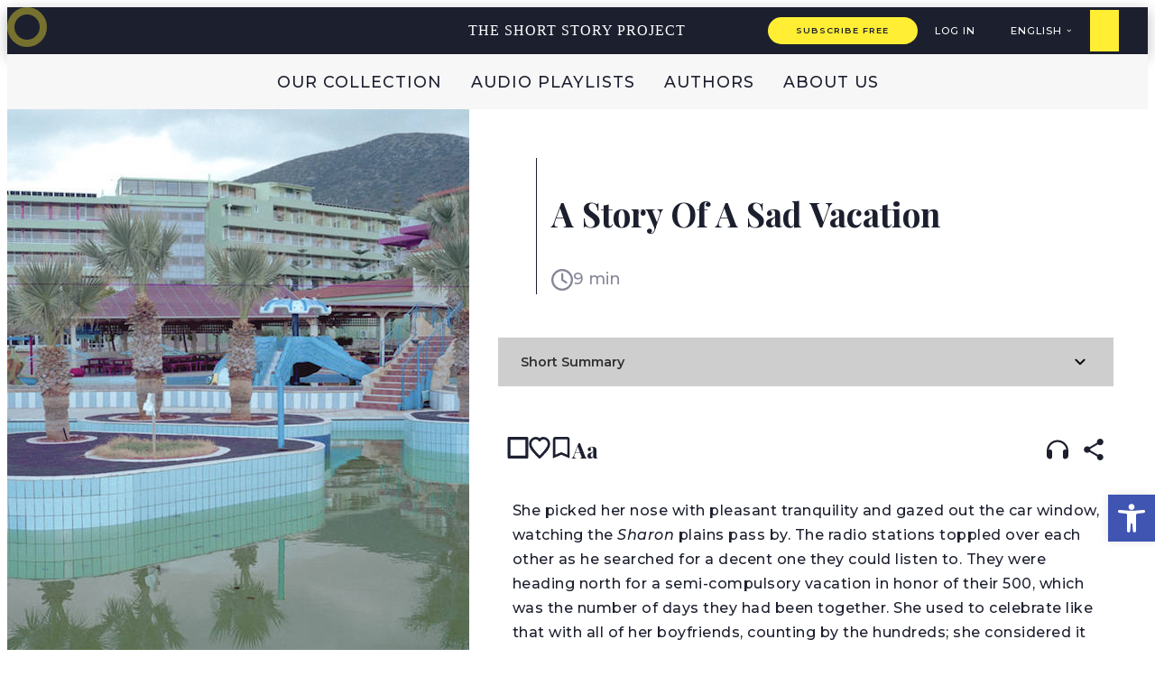

--- FILE ---
content_type: text/html; charset=UTF-8
request_url: https://shortstoryproject.com/stories/a-story-of-a-sad-vacation/
body_size: 33847
content:
<!doctype html>
<html lang="en-US" prefix="og: https://ogp.me/ns#">

<head>
    <meta charset="UTF-8">
    <meta name="viewport" content="width=device-width, initial-scale=1">



    <link rel="profile" href="https://gmpg.org/xfn/11">


    	<style>img:is([sizes="auto" i], [sizes^="auto," i]) { contain-intrinsic-size: 3000px 1500px }</style>
	<link rel="alternate" href="https://shortstoryproject.com/stories/a-story-of-a-sad-vacation/" hreflang="en" />
<link rel="alternate" href="https://shortstoryproject.com/he/%D7%A1%D7%99%D7%A4%D7%95%D7%A8%D7%99%D7%9D/%d7%a1%d7%99%d7%a4%d7%95%d7%a8-%d7%a2%d7%9c-%d7%97%d7%95%d7%a4%d7%a9%d7%94-%d7%a2%d7%a6%d7%95%d7%91%d7%94/" hreflang="he" />

<!-- Search Engine Optimization by Rank Math PRO - https://rankmath.com/ -->
<title>A Story Of A Sad Vacation, Tamar Levit | The Short Story Project</title>
<meta name="description" content="She picked her nose with pleasant tranquility and gazed out the car window, watching the Sharon plains pass by. The radio stations toppled over each other as"/>
<meta name="robots" content="follow, index, max-snippet:-1, max-image-preview:large"/>
<link rel="canonical" href="https://shortstoryproject.com/stories/a-story-of-a-sad-vacation/" />
<meta property="og:locale" content="en_US" />
<meta property="og:type" content="article" />
<meta property="og:title" content="A Story Of A Sad Vacation, Tamar Levit | The Short Story Project" />
<meta property="og:description" content="She picked her nose with pleasant tranquility and gazed out the car window, watching the Sharon plains pass by. The radio stations toppled over each other as" />
<meta property="og:url" content="https://shortstoryproject.com/stories/a-story-of-a-sad-vacation/" />
<meta property="og:site_name" content="The Short Story Project" />
<meta property="article:publisher" content="https://www.facebook.com/shortstoryproject1" />
<meta property="og:updated_time" content="2021-10-13T11:45:24+00:00" />
<meta property="og:image" content="https://shortstoryproject.com/wp-content/uploads/2021/10/forgottengreekbeachplacesphotography-3-900x720-1.jpg" />
<meta property="og:image:secure_url" content="https://shortstoryproject.com/wp-content/uploads/2021/10/forgottengreekbeachplacesphotography-3-900x720-1.jpg" />
<meta property="og:image:width" content="900" />
<meta property="og:image:height" content="720" />
<meta property="og:image:alt" content="a story of a sad vacation" />
<meta property="og:image:type" content="image/jpeg" />
<meta property="article:published_time" content="2021-10-08T08:17:08+00:00" />
<meta property="article:modified_time" content="2021-10-13T11:45:24+00:00" />
<meta name="twitter:card" content="summary_large_image" />
<meta name="twitter:title" content="A Story Of A Sad Vacation, Tamar Levit | The Short Story Project" />
<meta name="twitter:description" content="She picked her nose with pleasant tranquility and gazed out the car window, watching the Sharon plains pass by. The radio stations toppled over each other as" />
<meta name="twitter:site" content="@@ShoStoryProject" />
<meta name="twitter:creator" content="@@ShoStoryProject" />
<meta name="twitter:image" content="https://shortstoryproject.com/wp-content/uploads/2021/10/forgottengreekbeachplacesphotography-3-900x720-1.jpg" />
<script type="application/ld+json" class="rank-math-schema-pro">{"@context":"https://schema.org","@graph":[{"@type":"Organization","@id":"https://shortstoryproject.com/#organization","name":"The Short Story Project","url":"https://shortstoryproject.com","sameAs":["https://www.facebook.com/shortstoryproject1","https://twitter.com/@ShoStoryProject"],"logo":{"@type":"ImageObject","@id":"https://shortstoryproject.com/#logo","url":"https://shortstoryproject.com/wp-content/uploads/2021/10/logo-nav.jpg","contentUrl":"https://shortstoryproject.com/wp-content/uploads/2021/10/logo-nav.jpg","caption":"The Short Story Project","inLanguage":"en-US","width":"64","height":"64"}},{"@type":"WebSite","@id":"https://shortstoryproject.com/#website","url":"https://shortstoryproject.com","name":"The Short Story Project","publisher":{"@id":"https://shortstoryproject.com/#organization"},"inLanguage":"en-US"},{"@type":"ImageObject","@id":"https://shortstoryproject.com/wp-content/uploads/2021/10/forgottengreekbeachplacesphotography-3-900x720-1.jpg","url":"https://shortstoryproject.com/wp-content/uploads/2021/10/forgottengreekbeachplacesphotography-3-900x720-1.jpg","width":"900","height":"720","inLanguage":"en-US"},{"@type":"WebPage","@id":"https://shortstoryproject.com/stories/a-story-of-a-sad-vacation/#webpage","url":"https://shortstoryproject.com/stories/a-story-of-a-sad-vacation/","name":"A Story Of A Sad Vacation, Tamar Levit | The Short Story Project","datePublished":"2021-10-08T08:17:08+00:00","dateModified":"2021-10-13T11:45:24+00:00","isPartOf":{"@id":"https://shortstoryproject.com/#website"},"primaryImageOfPage":{"@id":"https://shortstoryproject.com/wp-content/uploads/2021/10/forgottengreekbeachplacesphotography-3-900x720-1.jpg"},"inLanguage":"en-US"},{"@type":"Person","@id":"https://shortstoryproject.com/author/lihigoldmanmail-tau-ac-il/","name":"Lihi Goldman","url":"https://shortstoryproject.com/author/lihigoldmanmail-tau-ac-il/","image":{"@type":"ImageObject","@id":"https://shortstoryproject.com/wp-content/uploads/nsl_avatars/2f999b5a8d90b20cb594dd95a0104594.png","url":"https://shortstoryproject.com/wp-content/uploads/nsl_avatars/2f999b5a8d90b20cb594dd95a0104594.png","caption":"Lihi Goldman","inLanguage":"en-US"},"worksFor":{"@id":"https://shortstoryproject.com/#organization"}},{"@type":"Article","headline":"A Story Of A Sad Vacation, Tamar Levit | The Short Story Project","keywords":"a story of a sad vacation","datePublished":"2021-10-08T08:17:08+00:00","dateModified":"2021-10-13T11:45:24+00:00","articleSection":"Female Authors, Travel","author":{"@id":"https://shortstoryproject.com/author/lihigoldmanmail-tau-ac-il/","name":"Lihi Goldman"},"publisher":{"@id":"https://shortstoryproject.com/#organization"},"description":"She picked her nose with pleasant tranquility and gazed out the car window, watching the Sharon plains pass by. The radio stations toppled over each other as","name":"A Story Of A Sad Vacation, Tamar Levit | The Short Story Project","@id":"https://shortstoryproject.com/stories/a-story-of-a-sad-vacation/#richSnippet","isPartOf":{"@id":"https://shortstoryproject.com/stories/a-story-of-a-sad-vacation/#webpage"},"image":{"@id":"https://shortstoryproject.com/wp-content/uploads/2021/10/forgottengreekbeachplacesphotography-3-900x720-1.jpg"},"inLanguage":"en-US","mainEntityOfPage":{"@id":"https://shortstoryproject.com/stories/a-story-of-a-sad-vacation/#webpage"}}]}</script>
<!-- /Rank Math WordPress SEO plugin -->

<link rel='dns-prefetch' href='//ajax.googleapis.com' />
<link rel='dns-prefetch' href='//cdn.jsdelivr.net' />
<link rel='dns-prefetch' href='//code.jquery.com' />
<link rel="alternate" type="application/rss+xml" title="The Short Story Project &raquo; Feed" href="https://shortstoryproject.com/feed/" />
<link rel="alternate" type="application/rss+xml" title="The Short Story Project &raquo; Comments Feed" href="https://shortstoryproject.com/comments/feed/" />
<script>
window._wpemojiSettings = {"baseUrl":"https:\/\/s.w.org\/images\/core\/emoji\/15.0.3\/72x72\/","ext":".png","svgUrl":"https:\/\/s.w.org\/images\/core\/emoji\/15.0.3\/svg\/","svgExt":".svg","source":{"concatemoji":"https:\/\/shortstoryproject.com\/wp-includes\/js\/wp-emoji-release.min.js?ver=6.7.4"}};
/*! This file is auto-generated */
!function(i,n){var o,s,e;function c(e){try{var t={supportTests:e,timestamp:(new Date).valueOf()};sessionStorage.setItem(o,JSON.stringify(t))}catch(e){}}function p(e,t,n){e.clearRect(0,0,e.canvas.width,e.canvas.height),e.fillText(t,0,0);var t=new Uint32Array(e.getImageData(0,0,e.canvas.width,e.canvas.height).data),r=(e.clearRect(0,0,e.canvas.width,e.canvas.height),e.fillText(n,0,0),new Uint32Array(e.getImageData(0,0,e.canvas.width,e.canvas.height).data));return t.every(function(e,t){return e===r[t]})}function u(e,t,n){switch(t){case"flag":return n(e,"\ud83c\udff3\ufe0f\u200d\u26a7\ufe0f","\ud83c\udff3\ufe0f\u200b\u26a7\ufe0f")?!1:!n(e,"\ud83c\uddfa\ud83c\uddf3","\ud83c\uddfa\u200b\ud83c\uddf3")&&!n(e,"\ud83c\udff4\udb40\udc67\udb40\udc62\udb40\udc65\udb40\udc6e\udb40\udc67\udb40\udc7f","\ud83c\udff4\u200b\udb40\udc67\u200b\udb40\udc62\u200b\udb40\udc65\u200b\udb40\udc6e\u200b\udb40\udc67\u200b\udb40\udc7f");case"emoji":return!n(e,"\ud83d\udc26\u200d\u2b1b","\ud83d\udc26\u200b\u2b1b")}return!1}function f(e,t,n){var r="undefined"!=typeof WorkerGlobalScope&&self instanceof WorkerGlobalScope?new OffscreenCanvas(300,150):i.createElement("canvas"),a=r.getContext("2d",{willReadFrequently:!0}),o=(a.textBaseline="top",a.font="600 32px Arial",{});return e.forEach(function(e){o[e]=t(a,e,n)}),o}function t(e){var t=i.createElement("script");t.src=e,t.defer=!0,i.head.appendChild(t)}"undefined"!=typeof Promise&&(o="wpEmojiSettingsSupports",s=["flag","emoji"],n.supports={everything:!0,everythingExceptFlag:!0},e=new Promise(function(e){i.addEventListener("DOMContentLoaded",e,{once:!0})}),new Promise(function(t){var n=function(){try{var e=JSON.parse(sessionStorage.getItem(o));if("object"==typeof e&&"number"==typeof e.timestamp&&(new Date).valueOf()<e.timestamp+604800&&"object"==typeof e.supportTests)return e.supportTests}catch(e){}return null}();if(!n){if("undefined"!=typeof Worker&&"undefined"!=typeof OffscreenCanvas&&"undefined"!=typeof URL&&URL.createObjectURL&&"undefined"!=typeof Blob)try{var e="postMessage("+f.toString()+"("+[JSON.stringify(s),u.toString(),p.toString()].join(",")+"));",r=new Blob([e],{type:"text/javascript"}),a=new Worker(URL.createObjectURL(r),{name:"wpTestEmojiSupports"});return void(a.onmessage=function(e){c(n=e.data),a.terminate(),t(n)})}catch(e){}c(n=f(s,u,p))}t(n)}).then(function(e){for(var t in e)n.supports[t]=e[t],n.supports.everything=n.supports.everything&&n.supports[t],"flag"!==t&&(n.supports.everythingExceptFlag=n.supports.everythingExceptFlag&&n.supports[t]);n.supports.everythingExceptFlag=n.supports.everythingExceptFlag&&!n.supports.flag,n.DOMReady=!1,n.readyCallback=function(){n.DOMReady=!0}}).then(function(){return e}).then(function(){var e;n.supports.everything||(n.readyCallback(),(e=n.source||{}).concatemoji?t(e.concatemoji):e.wpemoji&&e.twemoji&&(t(e.twemoji),t(e.wpemoji)))}))}((window,document),window._wpemojiSettings);
</script>
<style id='wp-emoji-styles-inline-css'>

	img.wp-smiley, img.emoji {
		display: inline !important;
		border: none !important;
		box-shadow: none !important;
		height: 1em !important;
		width: 1em !important;
		margin: 0 0.07em !important;
		vertical-align: -0.1em !important;
		background: none !important;
		padding: 0 !important;
	}
</style>
<link rel='stylesheet' id='wp-block-library-css' href='https://shortstoryproject.com/wp-includes/css/dist/block-library/style.min.css?ver=6.7.4' media='all' />
<style id='global-styles-inline-css'>
:root{--wp--preset--aspect-ratio--square: 1;--wp--preset--aspect-ratio--4-3: 4/3;--wp--preset--aspect-ratio--3-4: 3/4;--wp--preset--aspect-ratio--3-2: 3/2;--wp--preset--aspect-ratio--2-3: 2/3;--wp--preset--aspect-ratio--16-9: 16/9;--wp--preset--aspect-ratio--9-16: 9/16;--wp--preset--color--black: #000000;--wp--preset--color--cyan-bluish-gray: #abb8c3;--wp--preset--color--white: #ffffff;--wp--preset--color--pale-pink: #f78da7;--wp--preset--color--vivid-red: #cf2e2e;--wp--preset--color--luminous-vivid-orange: #ff6900;--wp--preset--color--luminous-vivid-amber: #fcb900;--wp--preset--color--light-green-cyan: #7bdcb5;--wp--preset--color--vivid-green-cyan: #00d084;--wp--preset--color--pale-cyan-blue: #8ed1fc;--wp--preset--color--vivid-cyan-blue: #0693e3;--wp--preset--color--vivid-purple: #9b51e0;--wp--preset--color--primary: var(--bs-primary);--wp--preset--color--secondary: var(--bs-secondary);--wp--preset--color--success: var(--bs-success);--wp--preset--color--info: var(--bs-info);--wp--preset--color--warning: var(--bs-warning);--wp--preset--color--danger: var(--bs-danger);--wp--preset--color--light: var(--bs-light);--wp--preset--color--dark: var(--bs-dark);--wp--preset--gradient--vivid-cyan-blue-to-vivid-purple: linear-gradient(135deg,rgba(6,147,227,1) 0%,rgb(155,81,224) 100%);--wp--preset--gradient--light-green-cyan-to-vivid-green-cyan: linear-gradient(135deg,rgb(122,220,180) 0%,rgb(0,208,130) 100%);--wp--preset--gradient--luminous-vivid-amber-to-luminous-vivid-orange: linear-gradient(135deg,rgba(252,185,0,1) 0%,rgba(255,105,0,1) 100%);--wp--preset--gradient--luminous-vivid-orange-to-vivid-red: linear-gradient(135deg,rgba(255,105,0,1) 0%,rgb(207,46,46) 100%);--wp--preset--gradient--very-light-gray-to-cyan-bluish-gray: linear-gradient(135deg,rgb(238,238,238) 0%,rgb(169,184,195) 100%);--wp--preset--gradient--cool-to-warm-spectrum: linear-gradient(135deg,rgb(74,234,220) 0%,rgb(151,120,209) 20%,rgb(207,42,186) 40%,rgb(238,44,130) 60%,rgb(251,105,98) 80%,rgb(254,248,76) 100%);--wp--preset--gradient--blush-light-purple: linear-gradient(135deg,rgb(255,206,236) 0%,rgb(152,150,240) 100%);--wp--preset--gradient--blush-bordeaux: linear-gradient(135deg,rgb(254,205,165) 0%,rgb(254,45,45) 50%,rgb(107,0,62) 100%);--wp--preset--gradient--luminous-dusk: linear-gradient(135deg,rgb(255,203,112) 0%,rgb(199,81,192) 50%,rgb(65,88,208) 100%);--wp--preset--gradient--pale-ocean: linear-gradient(135deg,rgb(255,245,203) 0%,rgb(182,227,212) 50%,rgb(51,167,181) 100%);--wp--preset--gradient--electric-grass: linear-gradient(135deg,rgb(202,248,128) 0%,rgb(113,206,126) 100%);--wp--preset--gradient--midnight: linear-gradient(135deg,rgb(2,3,129) 0%,rgb(40,116,252) 100%);--wp--preset--font-size--small: 13px;--wp--preset--font-size--medium: 20px;--wp--preset--font-size--large: 36px;--wp--preset--font-size--x-large: 42px;--wp--preset--spacing--20: 0.44rem;--wp--preset--spacing--30: 0.67rem;--wp--preset--spacing--40: 1rem;--wp--preset--spacing--50: 1.5rem;--wp--preset--spacing--60: 2.25rem;--wp--preset--spacing--70: 3.38rem;--wp--preset--spacing--80: 5.06rem;--wp--preset--shadow--natural: 6px 6px 9px rgba(0, 0, 0, 0.2);--wp--preset--shadow--deep: 12px 12px 50px rgba(0, 0, 0, 0.4);--wp--preset--shadow--sharp: 6px 6px 0px rgba(0, 0, 0, 0.2);--wp--preset--shadow--outlined: 6px 6px 0px -3px rgba(255, 255, 255, 1), 6px 6px rgba(0, 0, 0, 1);--wp--preset--shadow--crisp: 6px 6px 0px rgba(0, 0, 0, 1);}:root { --wp--style--global--content-size: 840px;--wp--style--global--wide-size: 1100px; }:where(body) { margin: 0; }.wp-site-blocks > .alignleft { float: left; margin-right: 2em; }.wp-site-blocks > .alignright { float: right; margin-left: 2em; }.wp-site-blocks > .aligncenter { justify-content: center; margin-left: auto; margin-right: auto; }:where(.wp-site-blocks) > * { margin-block-start: 24px; margin-block-end: 0; }:where(.wp-site-blocks) > :first-child { margin-block-start: 0; }:where(.wp-site-blocks) > :last-child { margin-block-end: 0; }:root { --wp--style--block-gap: 24px; }:root :where(.is-layout-flow) > :first-child{margin-block-start: 0;}:root :where(.is-layout-flow) > :last-child{margin-block-end: 0;}:root :where(.is-layout-flow) > *{margin-block-start: 24px;margin-block-end: 0;}:root :where(.is-layout-constrained) > :first-child{margin-block-start: 0;}:root :where(.is-layout-constrained) > :last-child{margin-block-end: 0;}:root :where(.is-layout-constrained) > *{margin-block-start: 24px;margin-block-end: 0;}:root :where(.is-layout-flex){gap: 24px;}:root :where(.is-layout-grid){gap: 24px;}.is-layout-flow > .alignleft{float: left;margin-inline-start: 0;margin-inline-end: 2em;}.is-layout-flow > .alignright{float: right;margin-inline-start: 2em;margin-inline-end: 0;}.is-layout-flow > .aligncenter{margin-left: auto !important;margin-right: auto !important;}.is-layout-constrained > .alignleft{float: left;margin-inline-start: 0;margin-inline-end: 2em;}.is-layout-constrained > .alignright{float: right;margin-inline-start: 2em;margin-inline-end: 0;}.is-layout-constrained > .aligncenter{margin-left: auto !important;margin-right: auto !important;}.is-layout-constrained > :where(:not(.alignleft):not(.alignright):not(.alignfull)){max-width: var(--wp--style--global--content-size);margin-left: auto !important;margin-right: auto !important;}.is-layout-constrained > .alignwide{max-width: var(--wp--style--global--wide-size);}body .is-layout-flex{display: flex;}.is-layout-flex{flex-wrap: wrap;align-items: center;}.is-layout-flex > :is(*, div){margin: 0;}body .is-layout-grid{display: grid;}.is-layout-grid > :is(*, div){margin: 0;}body{padding-top: 0px;padding-right: 0px;padding-bottom: 0px;padding-left: 0px;}a:where(:not(.wp-element-button)){text-decoration: underline;}:root :where(.wp-element-button, .wp-block-button__link){background-color: #32373c;border-width: 0;color: #fff;font-family: inherit;font-size: inherit;line-height: inherit;padding: calc(0.667em + 2px) calc(1.333em + 2px);text-decoration: none;}.has-black-color{color: var(--wp--preset--color--black) !important;}.has-cyan-bluish-gray-color{color: var(--wp--preset--color--cyan-bluish-gray) !important;}.has-white-color{color: var(--wp--preset--color--white) !important;}.has-pale-pink-color{color: var(--wp--preset--color--pale-pink) !important;}.has-vivid-red-color{color: var(--wp--preset--color--vivid-red) !important;}.has-luminous-vivid-orange-color{color: var(--wp--preset--color--luminous-vivid-orange) !important;}.has-luminous-vivid-amber-color{color: var(--wp--preset--color--luminous-vivid-amber) !important;}.has-light-green-cyan-color{color: var(--wp--preset--color--light-green-cyan) !important;}.has-vivid-green-cyan-color{color: var(--wp--preset--color--vivid-green-cyan) !important;}.has-pale-cyan-blue-color{color: var(--wp--preset--color--pale-cyan-blue) !important;}.has-vivid-cyan-blue-color{color: var(--wp--preset--color--vivid-cyan-blue) !important;}.has-vivid-purple-color{color: var(--wp--preset--color--vivid-purple) !important;}.has-primary-color{color: var(--wp--preset--color--primary) !important;}.has-secondary-color{color: var(--wp--preset--color--secondary) !important;}.has-success-color{color: var(--wp--preset--color--success) !important;}.has-info-color{color: var(--wp--preset--color--info) !important;}.has-warning-color{color: var(--wp--preset--color--warning) !important;}.has-danger-color{color: var(--wp--preset--color--danger) !important;}.has-light-color{color: var(--wp--preset--color--light) !important;}.has-dark-color{color: var(--wp--preset--color--dark) !important;}.has-black-background-color{background-color: var(--wp--preset--color--black) !important;}.has-cyan-bluish-gray-background-color{background-color: var(--wp--preset--color--cyan-bluish-gray) !important;}.has-white-background-color{background-color: var(--wp--preset--color--white) !important;}.has-pale-pink-background-color{background-color: var(--wp--preset--color--pale-pink) !important;}.has-vivid-red-background-color{background-color: var(--wp--preset--color--vivid-red) !important;}.has-luminous-vivid-orange-background-color{background-color: var(--wp--preset--color--luminous-vivid-orange) !important;}.has-luminous-vivid-amber-background-color{background-color: var(--wp--preset--color--luminous-vivid-amber) !important;}.has-light-green-cyan-background-color{background-color: var(--wp--preset--color--light-green-cyan) !important;}.has-vivid-green-cyan-background-color{background-color: var(--wp--preset--color--vivid-green-cyan) !important;}.has-pale-cyan-blue-background-color{background-color: var(--wp--preset--color--pale-cyan-blue) !important;}.has-vivid-cyan-blue-background-color{background-color: var(--wp--preset--color--vivid-cyan-blue) !important;}.has-vivid-purple-background-color{background-color: var(--wp--preset--color--vivid-purple) !important;}.has-primary-background-color{background-color: var(--wp--preset--color--primary) !important;}.has-secondary-background-color{background-color: var(--wp--preset--color--secondary) !important;}.has-success-background-color{background-color: var(--wp--preset--color--success) !important;}.has-info-background-color{background-color: var(--wp--preset--color--info) !important;}.has-warning-background-color{background-color: var(--wp--preset--color--warning) !important;}.has-danger-background-color{background-color: var(--wp--preset--color--danger) !important;}.has-light-background-color{background-color: var(--wp--preset--color--light) !important;}.has-dark-background-color{background-color: var(--wp--preset--color--dark) !important;}.has-black-border-color{border-color: var(--wp--preset--color--black) !important;}.has-cyan-bluish-gray-border-color{border-color: var(--wp--preset--color--cyan-bluish-gray) !important;}.has-white-border-color{border-color: var(--wp--preset--color--white) !important;}.has-pale-pink-border-color{border-color: var(--wp--preset--color--pale-pink) !important;}.has-vivid-red-border-color{border-color: var(--wp--preset--color--vivid-red) !important;}.has-luminous-vivid-orange-border-color{border-color: var(--wp--preset--color--luminous-vivid-orange) !important;}.has-luminous-vivid-amber-border-color{border-color: var(--wp--preset--color--luminous-vivid-amber) !important;}.has-light-green-cyan-border-color{border-color: var(--wp--preset--color--light-green-cyan) !important;}.has-vivid-green-cyan-border-color{border-color: var(--wp--preset--color--vivid-green-cyan) !important;}.has-pale-cyan-blue-border-color{border-color: var(--wp--preset--color--pale-cyan-blue) !important;}.has-vivid-cyan-blue-border-color{border-color: var(--wp--preset--color--vivid-cyan-blue) !important;}.has-vivid-purple-border-color{border-color: var(--wp--preset--color--vivid-purple) !important;}.has-primary-border-color{border-color: var(--wp--preset--color--primary) !important;}.has-secondary-border-color{border-color: var(--wp--preset--color--secondary) !important;}.has-success-border-color{border-color: var(--wp--preset--color--success) !important;}.has-info-border-color{border-color: var(--wp--preset--color--info) !important;}.has-warning-border-color{border-color: var(--wp--preset--color--warning) !important;}.has-danger-border-color{border-color: var(--wp--preset--color--danger) !important;}.has-light-border-color{border-color: var(--wp--preset--color--light) !important;}.has-dark-border-color{border-color: var(--wp--preset--color--dark) !important;}.has-vivid-cyan-blue-to-vivid-purple-gradient-background{background: var(--wp--preset--gradient--vivid-cyan-blue-to-vivid-purple) !important;}.has-light-green-cyan-to-vivid-green-cyan-gradient-background{background: var(--wp--preset--gradient--light-green-cyan-to-vivid-green-cyan) !important;}.has-luminous-vivid-amber-to-luminous-vivid-orange-gradient-background{background: var(--wp--preset--gradient--luminous-vivid-amber-to-luminous-vivid-orange) !important;}.has-luminous-vivid-orange-to-vivid-red-gradient-background{background: var(--wp--preset--gradient--luminous-vivid-orange-to-vivid-red) !important;}.has-very-light-gray-to-cyan-bluish-gray-gradient-background{background: var(--wp--preset--gradient--very-light-gray-to-cyan-bluish-gray) !important;}.has-cool-to-warm-spectrum-gradient-background{background: var(--wp--preset--gradient--cool-to-warm-spectrum) !important;}.has-blush-light-purple-gradient-background{background: var(--wp--preset--gradient--blush-light-purple) !important;}.has-blush-bordeaux-gradient-background{background: var(--wp--preset--gradient--blush-bordeaux) !important;}.has-luminous-dusk-gradient-background{background: var(--wp--preset--gradient--luminous-dusk) !important;}.has-pale-ocean-gradient-background{background: var(--wp--preset--gradient--pale-ocean) !important;}.has-electric-grass-gradient-background{background: var(--wp--preset--gradient--electric-grass) !important;}.has-midnight-gradient-background{background: var(--wp--preset--gradient--midnight) !important;}.has-small-font-size{font-size: var(--wp--preset--font-size--small) !important;}.has-medium-font-size{font-size: var(--wp--preset--font-size--medium) !important;}.has-large-font-size{font-size: var(--wp--preset--font-size--large) !important;}.has-x-large-font-size{font-size: var(--wp--preset--font-size--x-large) !important;}
:root :where(.wp-block-pullquote){font-size: 1.5em;line-height: 1.6;}
</style>
<link rel='stylesheet' id='pojo-a11y-css' href='https://shortstoryproject.com/wp-content/plugins/pojo-accessibility/modules/legacy/assets/css/style.min.css?ver=1.0.0' media='all' />
<link rel='stylesheet' id='search-filter-plugin-styles-css' href='https://shortstoryproject.com/wp-content/plugins/search-filter-pro/public/assets/css/search-filter.min.css?ver=2.5.12' media='all' />
<link rel='stylesheet' id='ssp-select2-css-css' href='//cdn.jsdelivr.net/npm/select2@4.1.0-rc.0/dist/css/select2.min.css?ver=6.7.4' media='all' />
<link rel='stylesheet' id='parent-style-css' href='https://shortstoryproject.com/wp-content/themes/bootscore/style.css?ver=6.7.4' media='all' />
<link rel='stylesheet' id='main-css' href='https://shortstoryproject.com/wp-content/themes/bootscore-child/assets/css/main.css?ver=202512291236' media='all' />
<link rel='stylesheet' id='stories-style-css' href='https://shortstoryproject.com/wp-content/themes/bootscore-child/assets/css/stories-style.css?ver=1768289090' media='all' />
<link rel='stylesheet' id='audio-player-style-css' href='https://shortstoryproject.com/wp-content/themes/bootscore-child/assets/css/audio-player.css?ver=1763469054' media='all' />
<link rel='stylesheet' id='bootscore-style-css' href='https://shortstoryproject.com/wp-content/themes/bootscore-child/style.css?ver=202601151626' media='all' />
<link rel='stylesheet' id='fontawesome-css' onload="if(media!='all')media='all'" href='https://shortstoryproject.com/wp-content/themes/bootscore/assets/fontawesome/css/all.min.css?ver=202412091529' media='all' />
<link rel='stylesheet' id='relevanssi-live-search-css' href='https://shortstoryproject.com/wp-content/plugins/relevanssi-live-ajax-search/assets/styles/style.css?ver=2.3.1' media='all' />
<script type="text/javascript">
            window._nslDOMReady = function (callback) {
                if ( document.readyState === "complete" || document.readyState === "interactive" ) {
                    callback();
                } else {
                    document.addEventListener( "DOMContentLoaded", callback );
                }
            };
            </script><script data-cfasync="false" src="https://shortstoryproject.com/wp-includes/js/jquery/jquery.min.js?ver=3.7.1" id="jquery-core-js"></script>
<script data-cfasync="false" src="https://shortstoryproject.com/wp-includes/js/jquery/jquery-migrate.min.js?ver=3.4.1" id="jquery-migrate-js"></script>
<script id="search-filter-plugin-build-js-extra">
var SF_LDATA = {"ajax_url":"https:\/\/shortstoryproject.com\/wp-admin\/admin-ajax.php","home_url":"https:\/\/shortstoryproject.com\/","extensions":[]};
</script>
<script src="https://shortstoryproject.com/wp-content/plugins/search-filter-pro/public/assets/js/search-filter-build.min.js?ver=2.5.12" id="search-filter-plugin-build-js"></script>
<script src="https://shortstoryproject.com/wp-content/plugins/search-filter-pro/public/assets/js/chosen.jquery.min.js?ver=2.5.12" id="search-filter-plugin-chosen-js"></script>
<link rel="https://api.w.org/" href="https://shortstoryproject.com/wp-json/" /><link rel="alternate" title="JSON" type="application/json" href="https://shortstoryproject.com/wp-json/wp/v2/stories/4513" /><link rel="EditURI" type="application/rsd+xml" title="RSD" href="https://shortstoryproject.com/xmlrpc.php?rsd" />
<meta name="generator" content="WordPress 6.7.4" />
<link rel='shortlink' href='https://shortstoryproject.com/?p=4513' />
<link rel="alternate" title="oEmbed (JSON)" type="application/json+oembed" href="https://shortstoryproject.com/wp-json/oembed/1.0/embed?url=https%3A%2F%2Fshortstoryproject.com%2Fstories%2Fa-story-of-a-sad-vacation%2F" />
<link rel="alternate" title="oEmbed (XML)" type="text/xml+oembed" href="https://shortstoryproject.com/wp-json/oembed/1.0/embed?url=https%3A%2F%2Fshortstoryproject.com%2Fstories%2Fa-story-of-a-sad-vacation%2F&#038;format=xml" />
<script type="text/javascript" data-cfasync="false">__ARMAJAXURL = "https://shortstoryproject.com/wp-admin/admin-ajax.php";__ARMVIEWURL = "https://shortstoryproject.com/wp-content/plugins/armember/core/views";__ARMIMAGEURL = "https://shortstoryproject.com/wp-content/plugins/armember/images";__ARMISADMIN = [];__ARMSITEURL = "https://shortstoryproject.com";arm_activatelicense_msg="Please Activate ARMember License";arm_nolicense_msg= "Please Activate ARMember License.";loadActivityError = "There is an error while loading activities, please try again.";pinterestPermissionError = "The user has not grant permissions or closed the pop-up";pinterestError = "Oops, there was a problem for getting account information";clickToCopyError = "There is an error while copying, please try again";fbUserLoginError = "User has cancelled login or did not fully authorize.";closeAccountError = "There is an error while closing account, please try again.";invalidFileTypeError = "Sorry, this file type is not permitted for security reasons.";fileSizeError = "File is not allowed larger than {SIZE}.";fileUploadError = "There is an error in uploading file, Please try again.";coverRemoveConfirm = "Are you sure you want to remove cover photo?";profileRemoveConfirm = "Are you sure you want to remove profile photo?";errorPerformingAction = "There is an error while performing this action, please try again.";userSubscriptionCancel = "User&#039;s subscription has been canceled";ARM_Loding = "Loading..";Post_Publish ="After certain time of post is published";Post_Modify ="After certain time of post is modified";wentwrong ="Sorry, Something went wrong. Please try again.";bulkActionError = "Please select valid action.";bulkRecordsError ="Please select one or more records.";clearLoginAttempts ="Login attempts cleared successfully.";clearLoginHistory ="Login History cleared successfully.";nopasswordforimport ="Password can not be left blank.";delBadgeSuccess ="Badge has been deleted successfully.";delBadgeError ="There is an error while deleting Badge, please try again.";delAchievementBadgeSuccess ="Achievement badges has been deleted successfully.";delAchievementBadgeError ="There is an error while deleting achievement badges, please try again.";addUserAchievementSuccess ="User Achievement Added Successfully.";delUserBadgeSuccess ="User badge has been deleted successfully.";delUserBadgeError ="There is an error while deleting user badge, please try again.";delPlansSuccess ="Plan(s) has been deleted successfully.";delPlansError ="There is an error while deleting Plan(s), please try again.";delPlanError ="There is an error while deleting Plan, please try again.";stripePlanIDWarning ="If you leave this field blank, stripe will not be available in setup for recurring plan(s).";delSetupsSuccess ="Setup(s) has been deleted successfully.";delSetupsError ="There is an error while deleting Setup(s), please try again.";delSetupSuccess ="Setup has been deleted successfully.";delSetupError ="There is an error while deleting Setup, please try again.";delFormSetSuccess ="Form Set Deleted Successfully.";delFormSetError ="There is an error while deleting form set, please try again.";delFormSuccess ="Form deleted successfully.";delFormError ="There is an error while deleting form, please try again.";delRuleSuccess ="Rule has been deleted successfully.";delRuleError ="There is an error while deleting Rule, please try again.";delRulesSuccess ="Rule(s) has been deleted successfully.";delRulesError ="There is an error while deleting Rule(s), please try again.";prevTransactionError ="There is an error while generating preview of transaction detail, Please try again.";invoiceTransactionError ="There is an error while generating invoice of transaction detail, Please try again.";prevMemberDetailError ="There is an error while generating preview of members detail, Please try again.";prevMemberActivityError ="There is an error while displaying members activities detail, Please try again.";prevCustomCssError ="There is an error while displaying ARMember CSS Class Information, Please Try Again.";prevImportMemberDetailError ="Please upload appropriate file to import users.";delTransactionSuccess ="Transaction has been deleted successfully.";cancelSubscriptionSuccess ="Subscription has been canceled successfully.";delTransactionsSuccess ="Transaction(s) has been deleted successfully.";delAutoMessageSuccess ="Message has been deleted successfully.";delAutoMessageError ="There is an error while deleting Message, please try again.";delAutoMessagesSuccess ="Message(s) has been deleted successfully.";delAutoMessagesError ="There is an error while deleting Message(s), please try again.";delCouponSuccess ="Coupon has been deleted successfully.";delCouponError ="There is an error while deleting Coupon, please try again.";delCouponsSuccess ="Coupon(s) has been deleted successfully.";delCouponsError ="There is an error while deleting Coupon(s), please try again.";saveSettingsSuccess ="Settings has been saved successfully.";saveSettingsError ="There is an error while updating settings, please try again.";saveDefaultRuleSuccess ="Default Rules Saved Successfully.";saveDefaultRuleError ="There is an error while updating rules, please try again.";saveOptInsSuccess ="Opt-ins Settings Saved Successfully.";saveOptInsError ="There is an error while updating opt-ins settings, please try again.";delOptInsConfirm ="Are you sure to delete configuration?";delMemberActivityError ="There is an error while deleting member activities, please try again.";noTemplateError ="Template not found.";saveTemplateSuccess ="Template options has been saved successfully.";saveTemplateError ="There is an error while updating template options, please try again.";prevTemplateError ="There is an error while generating preview of template, Please try again.";addTemplateSuccess ="Template has been added successfully.";addTemplateError ="There is an error while adding template, please try again.";delTemplateSuccess ="Template has been deleted successfully.";delTemplateError ="There is an error while deleting template, please try again.";saveEmailTemplateSuccess ="Email Template Updated Successfully.";saveAutoMessageSuccess ="Message Updated Successfully.";saveBadgeSuccess ="Badges Updated Successfully.";addAchievementSuccess ="Achievements Added Successfully.";saveAchievementSuccess ="Achievements Updated Successfully.";addDripRuleSuccess ="Rule Added Successfully.";saveDripRuleSuccess ="Rule updated Successfully.";pastDateError ="Cannot Set Past Dates.";pastStartDateError ="Start date can not be earlier than current date.";pastExpireDateError ="Expire date can not be earlier than current date.";couponExpireDateError ="Expire date can not be earlier than start date.";uniqueformsetname ="This Set Name is already exist.";uniquesignupformname ="This Form Name is already exist.";installAddonError ="There is an error while installing addon, Please try again.";installAddonSuccess ="Addon installed successfully.";activeAddonError ="There is an error while activating addon, Please try again.";activeAddonSuccess ="Addon activated successfully.";deactiveAddonSuccess ="Addon deactivated successfully.";confirmCancelSubscription ="Are you sure you want to cancel subscription?";errorPerformingAction ="There is an error while performing this action, please try again.";arm_nothing_found ="Oops, nothing found.";delPaidPostSuccess ="Paid Post has been deleted successfully.";delPaidPostError ="There is an error while deleting Paid Post, please try again.";armEditCurrency ="Edit";armCustomCurrency ="Custom Currency";armFileViewFileTxt ="View File";armEnabledPayPerPost ="";REMOVEPAIDPOSTMESSAGE = "You cannot remove all paid post.";ARMCYCLELABEL = "Label";LABELERROR = "Label should not be blank"</script><!-- Global site tag (gtag.js) - Google Analytics -->
<script async src="https://www.googletagmanager.com/gtag/js?id=UA-67740636-1"></script>
<script>
  window.dataLayer = window.dataLayer || [];
  function gtag(){dataLayer.push(arguments);}
  gtag('js', new Date());

  gtag('config', 'UA-67740636-1');
</script>
<!-- Global site tag (gtag.js) - Google Analytics -->
<script>
    (function(h,o,t,j,a,r){
        h.hj=h.hj||function(){(h.hj.q=h.hj.q||[]).push(arguments)};
        h._hjSettings={hjid:2603020,hjsv:6};
        a=o.getElementsByTagName('head')[0];
        r=o.createElement('script');r.async=1;
        r.src=t+h._hjSettings.hjid+j+h._hjSettings.hjsv;
        a.appendChild(r);
    })(window,document,'https://static.hotjar.com/c/hotjar-','.js?sv=');
</script>
<script>
		jQuery(document).ready(function($) {

			$('body').on('click', '.dce-pagination a.pageprev, .dce-pagination a.pagenext', function() {
				    $('html, body').animate({
						scrollTop: $('.dce-posts-container').offset().top - 360
					}, 500);
			});
		}); 
	
	</script><style type="text/css">
#pojo-a11y-toolbar .pojo-a11y-toolbar-toggle a{ background-color: #4054b2;	color: #ffffff;}
#pojo-a11y-toolbar .pojo-a11y-toolbar-overlay, #pojo-a11y-toolbar .pojo-a11y-toolbar-overlay ul.pojo-a11y-toolbar-items.pojo-a11y-links{ border-color: #4054b2;}
body.pojo-a11y-focusable a:focus{ outline-style: solid !important;	outline-width: 1px !important;	outline-color: #FF0000 !important;}
#pojo-a11y-toolbar{ top: 100px !important;}
#pojo-a11y-toolbar .pojo-a11y-toolbar-overlay{ background-color: #ffffff;}
#pojo-a11y-toolbar .pojo-a11y-toolbar-overlay ul.pojo-a11y-toolbar-items li.pojo-a11y-toolbar-item a, #pojo-a11y-toolbar .pojo-a11y-toolbar-overlay p.pojo-a11y-toolbar-title{ color: #333333;}
#pojo-a11y-toolbar .pojo-a11y-toolbar-overlay ul.pojo-a11y-toolbar-items li.pojo-a11y-toolbar-item a.active{ background-color: #4054b2;	color: #ffffff;}
@media (max-width: 767px) { #pojo-a11y-toolbar { top: 50px !important; } }</style><link rel="icon" href="https://shortstoryproject.com/wp-content/uploads/2021/11/ssp_fav.svg" sizes="32x32" />
<link rel="icon" href="https://shortstoryproject.com/wp-content/uploads/2021/11/ssp_fav.svg" sizes="192x192" />
<link rel="apple-touch-icon" href="https://shortstoryproject.com/wp-content/uploads/2021/11/ssp_fav.svg" />
<meta name="msapplication-TileImage" content="https://shortstoryproject.com/wp-content/uploads/2021/11/ssp_fav.svg" />
<style type="text/css">div.nsl-container[data-align="left"] {
    text-align: left;
}

div.nsl-container[data-align="center"] {
    text-align: center;
}

div.nsl-container[data-align="right"] {
    text-align: right;
}


div.nsl-container div.nsl-container-buttons a[data-plugin="nsl"] {
    text-decoration: none;
    box-shadow: none;
    border: 0;
}

div.nsl-container .nsl-container-buttons {
    display: flex;
    padding: 5px 0;
}

div.nsl-container.nsl-container-block .nsl-container-buttons {
    display: inline-grid;
    grid-template-columns: minmax(145px, auto);
}

div.nsl-container-block-fullwidth .nsl-container-buttons {
    flex-flow: column;
    align-items: center;
}

div.nsl-container-block-fullwidth .nsl-container-buttons a,
div.nsl-container-block .nsl-container-buttons a {
    flex: 1 1 auto;
    display: block;
    margin: 5px 0;
    width: 100%;
}

div.nsl-container-inline {
    margin: -5px;
    text-align: left;
}

div.nsl-container-inline .nsl-container-buttons {
    justify-content: center;
    flex-wrap: wrap;
}

div.nsl-container-inline .nsl-container-buttons a {
    margin: 5px;
    display: inline-block;
}

div.nsl-container-grid .nsl-container-buttons {
    flex-flow: row;
    align-items: center;
    flex-wrap: wrap;
}

div.nsl-container-grid .nsl-container-buttons a {
    flex: 1 1 auto;
    display: block;
    margin: 5px;
    max-width: 280px;
    width: 100%;
}

@media only screen and (min-width: 650px) {
    div.nsl-container-grid .nsl-container-buttons a {
        width: auto;
    }
}

div.nsl-container .nsl-button {
    cursor: pointer;
    vertical-align: top;
    border-radius: 4px;
}

div.nsl-container .nsl-button-default {
    color: #fff;
    display: flex;
}

div.nsl-container .nsl-button-icon {
    display: inline-block;
}

div.nsl-container .nsl-button-svg-container {
    flex: 0 0 auto;
    padding: 8px;
    display: flex;
    align-items: center;
}

div.nsl-container svg {
    height: 24px;
    width: 24px;
    vertical-align: top;
}

div.nsl-container .nsl-button-default div.nsl-button-label-container {
    margin: 0 24px 0 12px;
    padding: 10px 0;
    font-family: Helvetica, Arial, sans-serif;
    font-size: 16px;
    line-height: 20px;
    letter-spacing: .25px;
    overflow: hidden;
    text-align: center;
    text-overflow: clip;
    white-space: nowrap;
    flex: 1 1 auto;
    -webkit-font-smoothing: antialiased;
    -moz-osx-font-smoothing: grayscale;
    text-transform: none;
    display: inline-block;
}

div.nsl-container .nsl-button-google[data-skin="dark"] .nsl-button-svg-container {
    margin: 1px;
    padding: 7px;
    border-radius: 3px;
    background: #fff;
}

div.nsl-container .nsl-button-google[data-skin="light"] {
    border-radius: 1px;
    box-shadow: 0 1px 5px 0 rgba(0, 0, 0, .25);
    color: RGBA(0, 0, 0, 0.54);
}

div.nsl-container .nsl-button-apple .nsl-button-svg-container {
    padding: 0 6px;
}

div.nsl-container .nsl-button-apple .nsl-button-svg-container svg {
    height: 40px;
    width: auto;
}

div.nsl-container .nsl-button-apple[data-skin="light"] {
    color: #000;
    box-shadow: 0 0 0 1px #000;
}

div.nsl-container .nsl-button-facebook[data-skin="white"] {
    color: #000;
    box-shadow: inset 0 0 0 1px #000;
}

div.nsl-container .nsl-button-facebook[data-skin="light"] {
    color: #1877F2;
    box-shadow: inset 0 0 0 1px #1877F2;
}

div.nsl-container .nsl-button-apple div.nsl-button-label-container {
    font-size: 17px;
    font-family: -apple-system, BlinkMacSystemFont, "Segoe UI", Roboto, Helvetica, Arial, sans-serif, "Apple Color Emoji", "Segoe UI Emoji", "Segoe UI Symbol";
}

div.nsl-container .nsl-button-slack div.nsl-button-label-container {
    font-size: 17px;
    font-family: -apple-system, BlinkMacSystemFont, "Segoe UI", Roboto, Helvetica, Arial, sans-serif, "Apple Color Emoji", "Segoe UI Emoji", "Segoe UI Symbol";
}

div.nsl-container .nsl-button-slack[data-skin="light"] {
    color: #000000;
    box-shadow: inset 0 0 0 1px #DDDDDD;
}

div.nsl-container .nsl-button-tiktok[data-skin="light"] {
    color: #161823;
    box-shadow: 0 0 0 1px rgba(22, 24, 35, 0.12);
}

.nsl-clear {
    clear: both;
}

.nsl-container {
    clear: both;
}

/*Button align start*/

div.nsl-container-inline[data-align="left"] .nsl-container-buttons {
    justify-content: flex-start;
}

div.nsl-container-inline[data-align="center"] .nsl-container-buttons {
    justify-content: center;
}

div.nsl-container-inline[data-align="right"] .nsl-container-buttons {
    justify-content: flex-end;
}


div.nsl-container-grid[data-align="left"] .nsl-container-buttons {
    justify-content: flex-start;
}

div.nsl-container-grid[data-align="center"] .nsl-container-buttons {
    justify-content: center;
}

div.nsl-container-grid[data-align="right"] .nsl-container-buttons {
    justify-content: flex-end;
}

div.nsl-container-grid[data-align="space-around"] .nsl-container-buttons {
    justify-content: space-around;
}

div.nsl-container-grid[data-align="space-between"] .nsl-container-buttons {
    justify-content: space-between;
}

/* Button align end*/

/* Redirect */

#nsl-redirect-overlay {
    display: flex;
    flex-direction: column;
    justify-content: center;
    align-items: center;
    position: fixed;
    z-index: 1000000;
    left: 0;
    top: 0;
    width: 100%;
    height: 100%;
    backdrop-filter: blur(1px);
    background-color: RGBA(0, 0, 0, .32);;
}

#nsl-redirect-overlay-container {
    display: flex;
    flex-direction: column;
    justify-content: center;
    align-items: center;
    background-color: white;
    padding: 30px;
    border-radius: 10px;
}

#nsl-redirect-overlay-spinner {
    content: '';
    display: block;
    margin: 20px;
    border: 9px solid RGBA(0, 0, 0, .6);
    border-top: 9px solid #fff;
    border-radius: 50%;
    box-shadow: inset 0 0 0 1px RGBA(0, 0, 0, .6), 0 0 0 1px RGBA(0, 0, 0, .6);
    width: 40px;
    height: 40px;
    animation: nsl-loader-spin 2s linear infinite;
}

@keyframes nsl-loader-spin {
    0% {
        transform: rotate(0deg)
    }
    to {
        transform: rotate(360deg)
    }
}

#nsl-redirect-overlay-title {
    font-family: -apple-system, BlinkMacSystemFont, "Segoe UI", Roboto, Oxygen-Sans, Ubuntu, Cantarell, "Helvetica Neue", sans-serif;
    font-size: 18px;
    font-weight: bold;
    color: #3C434A;
}

#nsl-redirect-overlay-text {
    font-family: -apple-system, BlinkMacSystemFont, "Segoe UI", Roboto, Oxygen-Sans, Ubuntu, Cantarell, "Helvetica Neue", sans-serif;
    text-align: center;
    font-size: 14px;
    color: #3C434A;
}

/* Redirect END*/</style>
    <!-- Swiper  -->
    <script src="https://cdn.jsdelivr.net/npm/swiper@12/swiper-bundle.min.js"></script>
    <link rel="stylesheet" href="https://cdn.jsdelivr.net/npm/swiper@12/swiper-bundle.min.css" />

    <!-- Range Slider -->
    <link rel="stylesheet" href="https://cdnjs.cloudflare.com/ajax/libs/noUiSlider/15.7.0/nouislider.min.css" />
    <script src="https://cdnjs.cloudflare.com/ajax/libs/noUiSlider/15.7.0/nouislider.min.js"></script>

    <!-- Smooth Scroll -->
    <script src="https://cdnjs.cloudflare.com/ajax/libs/smoothscroll/1.5.1/SmoothScroll.min.js" integrity="sha512-BkMKSo7sGBeDmtIyZoyInJbrI/XqQ1ez6SZotOL0e+iT6tzOjBmtMpWWPUVbcdqLbaukREItSDV2aohX+9gBlw==" crossorigin="anonymous" referrerpolicy="no-referrer"></script>
    <script>SmoothScroll({ stepSize : 50, animationTime: 800, keyboardSupport: true })</script>

    <!--
    <meta name="theme-color" content="#1c1f2e">
    <meta name="mobile-web-app-capable" content="yes">
    <meta name="apple-mobile-web-app-capable" content="yes">
    <link rel="manifest" href="/staging/manifest.json">

    <script>
        if ('serviceWorker' in navigator) {
            window.addEventListener('load', function() {
            navigator.serviceWorker.register('/staging/service-worker.js')
                .then(function(registration) {
                console.log('ServiceWorker registration successful with scope: ', registration.scope);
                })
                .catch(function(error) {
                console.log('ServiceWorker registration failed: ', error);
                });
            });
        }
    </script>
    -->
</head>

<body class="stories-template-default single single-stories postid-4513 single-format-standard no-sidebar">

    <div id="hideAll"><div class="main-loader"></div></div><script nowprocket >
		jQuery(document).ready(function($) {
		    setTimeout(function() { 
				$("#hideAll").hide();
			}, 400);
			
		});
 	</script> <div id="outer-wrap"><div id="wrap">
    <div id="page" class="site">

        
        <!-- Top Bar Widget -->
        
        <header id="masthead"
            class="sticky-top bg-body-tertiary site-header ssp-header">

            <!-- Top Bar MENU -->
            <div class="header-menu" id="top_bar_menu_wrap">
                <button type="button" class="search-button mobile-only" aria-label="search">
                    <svg xmlns="http://www.w3.org/2000/svg" width="32" height="32" viewBox="0 0 25 24" fill="none">
                        <path fill-rule="evenodd" clip-rule="evenodd"
                            d="M15.7052 16.8987C14.3817 17.8761 12.7464 18.4544 10.9785 18.4544C6.58161 18.4544 3.00422 14.8769 3.00422 10.4798C3.00422 6.08308 6.58161 2.50586 10.9785 2.50586C15.3754 2.50586 18.9523 6.08308 18.9523 10.4798C18.9523 12.2478 18.374 13.8834 17.3966 15.2071L21.9922 19.803L20.3014 21.4941L15.7052 16.8987ZM16.5601 10.4798C16.5601 7.40272 14.0562 4.89828 10.9785 4.89828C7.90079 4.89828 5.39595 7.40272 5.39595 10.4798C5.39595 13.5576 7.90079 16.062 10.9785 16.062C14.0562 16.062 16.5601 13.5576 16.5601 10.4798Z"
                            fill="#FFEE34"></path>
                    </svg>
                </button>
                <div class="header-logo desktop-only">
                    <a href="/" class="header-logo-link" title="The Short Story Project Logo">
                        <span class="header-logo-icon"></span>
                    </a>
                </div>
                <div class="header-title">
                    <a href="https://shortstoryproject.com" class="header-title-text link">The Short Story Project</a>
                </div>

                <div class="header-actions desktop-only">
                    <div class="subscribe-user_logged">
                                                    <a href="https://shortstoryproject.com/register/" type="button" class="subscribe-action animate-button-rotate hover-highlight yellow-button"><p>subscribe free</p></a>
                                            </div>
                    <div class="profile-menu desktop-navbar">
                                                        <a href="https://shortstoryproject.com/login/" class="login-action link desktop-only hover-highlight">log in</a>
                                            </div>


                    <div class="lang-switch-action desktop-only">
                        <div class="current_language"> <span class="current-lang-link link" tabindex="0">English<i class="arrow-lang fa-solid fa-angle-down"></i> </span><ul class="rest_lang_wrap"><li class="rest-lang-item"><a class="rest-lang-link hover-highlight link" href="https://shortstoryproject.com/he/%D7%A1%D7%99%D7%A4%D7%95%D7%A8%D7%99%D7%9D/%d7%a1%d7%99%d7%a4%d7%95%d7%a8-%d7%a2%d7%9c-%d7%97%d7%95%d7%a4%d7%a9%d7%94-%d7%a2%d7%a6%d7%95%d7%91%d7%94/">עברית</a></li></ul></div>                    </div>
                    <button type="button" class="search-button desktop-only hover-highlight"  aria-label="search">
                        <svg xmlns="http://www.w3.org/2000/svg" viewBox="0 0 512 512">
                            <path
                                d="M416 208c0 45.9-14.9 88.3-40 122.7L502.6 457.4c12.5 12.5 12.5 32.8 0 45.3s-32.8 12.5-45.3 0L330.7 376c-34.4 25.2-76.8 40-122.7 40C93.1 416 0 322.9 0 208S93.1 0 208 0S416 93.1 416 208zM208 352a144 144 0 1 0 0-288 144 144 0 1 0 0 288z" />
                        </svg>
                    </button>
                </div>

                <div class="mobile-navbar-button mobile-only">
                    <svg xmlns="http://www.w3.org/2000/svg" width="24" height="24" viewBox="0 0 24 24" fill="none">
                        <path
                            d="M2.54607 6.5974H21.4552C22.1724 6.5974 22.7461 6.02368 22.7461 5.30651C22.7461 4.58935 22.1724 4.01562 21.4552 4.01562H2.54607C1.82891 4.01562 1.25518 4.58935 1.25518 5.30651C1.23127 6.02368 1.82891 6.5974 2.54607 6.5974Z"
                            fill="#FFEE34"></path>
                        <path
                            d="M12.2995 13.3386H21.4552C22.1724 13.3386 22.7461 12.7649 22.7461 12.0477C22.7461 11.3306 22.1724 10.7568 21.4552 10.7568H12.2995C11.5823 10.7568 11.0086 11.3306 11.0086 12.0477C10.9847 12.741 11.5584 13.3386 12.2995 13.3386Z"
                            fill="#FFEE34"></path>
                        <path
                            d="M7.51838 19.9841H21.4552C22.1724 19.9841 22.7461 19.4104 22.7461 18.6932C22.7461 17.9761 22.1724 17.4023 21.4552 17.4023H7.54229C6.82512 17.4023 6.2514 17.9761 6.2514 18.6932C6.22749 19.4104 6.80122 19.9841 7.51838 19.9841Z"
                            fill="#FFEE34"></path>
                    </svg>
                    <!-- .header-actions -->
                </div>
            </div>

            <div class="mobile-navbar">
              <!-- Bootstrap 5 Nav Walker Main Menu -->
              <div class="mobile-navbar-wrapper">
                <div class="lang-switch-action mobile-only">
                    <div class="current_language"> <span class="current-lang-link link" tabindex="0">English<i class="arrow-lang fa-solid fa-angle-down"></i> </span><ul class="rest_lang_wrap"><li class="rest-lang-item"><a class="rest-lang-link hover-highlight link" href="https://shortstoryproject.com/he/%D7%A1%D7%99%D7%A4%D7%95%D7%A8%D7%99%D7%9D/%d7%a1%d7%99%d7%a4%d7%95%d7%a8-%d7%a2%d7%9c-%d7%97%d7%95%d7%a4%d7%a9%d7%94-%d7%a2%d7%a6%d7%95%d7%91%d7%94/">עברית</a></li></ul></div>                </div>
                <div class="navbar-login-block">
                                      <a href="https://shortstoryproject.com/register/" type="button" class="subscribe-action animate-button-rotate hover-highlight yellow-button"><p>subscribe</p></a>
                                                        <a href="https://shortstoryproject.com/login/" class="login-action link hover-highlight mobile-only">log in</a>
                                  </div>
              </div>
              
              

<nav class="menu-wrap"><ul id="nav-menu" class="navbar-nav nav-menu ms-auto "><li  id="menu-item-33060" class="menu-item menu-item-type-post_type menu-item-object-page nav-item nav-item-33060"><a href="https://shortstoryproject.com/about-us/" class="nav-link ">About Us</a></li>
<li  id="menu-item-33229" class="menu-item menu-item-type-post_type menu-item-object-page nav-item nav-item-33229"><a href="https://shortstoryproject.com/submit-stories/" class="nav-link ">Submit Stories</a></li>
<li  id="menu-item-12770" class="menu-item menu-item-type-post_type menu-item-object-page nav-item nav-item-12770"><a href="https://shortstoryproject.com/our-collection/" class="nav-link ">Our Collection</a></li>
<li  id="menu-item-12769" class="menu-item menu-item-type-post_type menu-item-object-page nav-item nav-item-12769"><a href="https://shortstoryproject.com/audio-playlists/" class="nav-link ">Audio Playlists</a></li>
<li  id="menu-item-13557" class="menu-item menu-item-type-post_type menu-item-object-page nav-item nav-item-13557"><a href="https://shortstoryproject.com/authors/" class="nav-link ">Authors</a></li>
</ul></nav><nav class="menu-alt-wrap"><ul id="nav-menu-alt" class="navbar-nav nav-menu-alt ms-auto "><li  id="menu-item-13524" class="menu-item menu-item-type-post_type menu-item-object-page nav-item nav-item-13524"><a href="https://shortstoryproject.com/contact-us/" class="nav-link ">Contact Us</a></li>
<li  id="menu-item-12772" class="menu-item menu-item-type-post_type menu-item-object-page nav-item nav-item-12772"><a href="https://shortstoryproject.com/subscribe/" class="nav-link ">Subscribe</a></li>
<li  id="menu-item-13558" class="menu-item menu-item-type-post_type menu-item-object-page nav-item nav-item-13558"><a href="https://shortstoryproject.com/terms-of-use/" class="nav-link ">Terms of Use</a></li>
<li  id="menu-item-13559" class="menu-item menu-item-type-post_type menu-item-object-page menu-item-privacy-policy nav-item nav-item-13559"><a href="https://shortstoryproject.com/privacy-policy/" class="nav-link ">Privacy Policy</a></li>
</ul></nav>            </div>

            <nav class="navbar desktop-navbar" id="nav-main">
                <div class="navbar-body">
                    <!-- Bootstrap 5 Nav Walker Main Menu -->
                    

<ul id="bootscore-navbar" class="navbar-nav ms-auto "><li  id="menu-item-12381" class="menu-item menu-item-type-post_type menu-item-object-page nav-item nav-item-12381"><a href="https://shortstoryproject.com/our-collection/" class="nav-link ">Our Collection</a></li>
<li  id="menu-item-12437" class="menu-item menu-item-type-post_type menu-item-object-page nav-item nav-item-12437"><a href="https://shortstoryproject.com/audio-playlists/" class="nav-link ">Audio Playlists</a></li>
<li  id="menu-item-11546" class="menu-item menu-item-type-post_type menu-item-object-page nav-item nav-item-11546"><a href="https://shortstoryproject.com/authors/" class="nav-link ">Authors</a></li>
<li  id="menu-item-17323" class="menu-item menu-item-type-post_type menu-item-object-page nav-item nav-item-17323"><a href="https://shortstoryproject.com/about-us/" class="nav-link ">About Us</a></li>
</ul>
                    <!-- Top Nav 2 Widget -->
                                    </div>
            </nav>



            

<!-- Collapse Search Mobile -->

            <!-- Offcanvas User and Cart -->
            
        </header><!-- #masthead -->

  <div id="content" class="site-content container pt-3 pb-5">
    <div id="story-progress-container">
      <svg id="progress-circle" width="60" height="60">
        <circle cx="30" cy="30" r="18" stroke="#ffee34" stroke-width="8" fill="none" style="opacity:0.4"/>
        <circle id="story-progress" cx="30" cy="30" r="18" stroke="lightblue" stroke-width="8" fill="none"
          stroke-dasharray="113" stroke-dashoffset="113" />
      </svg>
    </div>

    <div id="primary" class="content-area">

      
      <div class="row">
        <div class="col">

          <main id="main" class="site-main stories-page">

            <div class="entry-header aside single-aside" style="background-image: url('https://shortstoryproject.com/wp-content/uploads/2021/10/forgottengreekbeachplacesphotography-3-900x720-1.jpg');">
                                        </div>

            <div class="aside-mobile">
                            
      <div class="post-thumbnail">
        <img width="900" height="720" src="https://shortstoryproject.com/wp-content/uploads/2021/10/forgottengreekbeachplacesphotography-3-900x720-1.jpg" class="rounded mb-3 wp-post-image" alt="forgottengreekbeachplacesphotography 3 900x720 1" decoding="async" fetchpriority="high" srcset="https://shortstoryproject.com/wp-content/uploads/2021/10/forgottengreekbeachplacesphotography-3-900x720-1.jpg 900w, https://shortstoryproject.com/wp-content/uploads/2021/10/forgottengreekbeachplacesphotography-3-900x720-1-300x240.jpg 300w, https://shortstoryproject.com/wp-content/uploads/2021/10/forgottengreekbeachplacesphotography-3-900x720-1-768x614.jpg 768w" sizes="(max-width: 900px) 100vw, 900px" title="A Story of a Sad Vacation 1">      </div><!-- .post-thumbnail -->

                  <div class="info-article-mobile">
                <div class="general-info">
                  <a href="https://shortstoryproject.com/writers/tamar-levit/" class="story-writer link">Tamar Levit</a>
                  <h2 class="story-name">A Story of a Sad Vacation</h2>
                  <div class="single-story-time-read">
                    <span class="time-read-icon">
                      <img class="ssp-icon" src="https://shortstoryproject.com/wp-content/themes/bootscore-child/icons/clock-icon-dark.svg" alt="">
                    </span>
                    <span>9 min</span>
                  </div>
                </div>
              </div>
            </div>

            <div class="content single-article-content">

              <div class="info-article info-article--desktop">

                <a href="https://shortstoryproject.com/our-collection/?country=38" class="country-label link">Israel</a>
                <div class="general-info">
                  <a href="https://shortstoryproject.com/writers/tamar-levit/" class="story-writer link">Tamar Levit</a>
                  <h2 class="story-name">A Story of a Sad Vacation</h2>
                  <div class="single-story-time-read">
                    <span class="time-read-icon">
                      <img class="ssp-icon" src="https://shortstoryproject.com/wp-content/themes/bootscore-child/icons/clock-icon-gray.svg" alt="">
                    </span>
                    <span>9&nbsp;min</span>
                  </div>
                </div>
              </div>

            

                              <div class="info-content">
                  <div class="view-info" title="press to open">
	                  <span class="writer-info">Short Summary</span>
	                  <img class="ssp-icon" src="https://shortstoryproject.com/wp-content/themes/bootscore-child/icons/arrow-dropdown.svg" alt="">
                  </div>
                  <div class="text-block">
	                  <p>I came across Tamar Levit’s story when I was a guest at a creative writing workshop in Tel Aviv. The first thing I said when she finished reading was: “You read a lot of young American literature, don’t you?” and then I waved the names of Tao Lin, Miranda July etc. Tamar had no idea what I was talking about. I think that for her, like for most Israeli readers, young American literature got stuck somewhere between Safran Foyer and Franzen. I was very surprised by this matter and, at the same time, excited and happy. Of course, I liked the story very much, a rare experience when visiting a workshop, but, moreover, this story was proof that our contemporary culture can genuinely cross boundaries. Tamar’s writing can be very much alike the writing of some young writers in New York whom she has never heard of only because they are both part of the same social and cultural world and, in this case, suffer from the same emotional lack or excess – both sides of the same coin – that characterize their writing. A kind of writing that has something sparing, ironic and faltering about it, that got tired of the failures of great ideas but still manages to make a strong statement about the excesses and manipulations that flood this up-to-date, sophisticated generation, so much so that it does all it can to rid itself of them and remain with nothing but the most basic emotions. This sentiment is beautifully and accurately expressed in its Israeli version in the story about the sad vacation: Most things cause anxiety, genuine communication with others is virtually impossible, culture is easily codded into familiar routes; even the most personal of gestures and aspirations are ultimately common, taken from a cultural context that has already been codded. But nevertheless, and this is where the beauty of the story reveals itself &#8211; you can observe all this with love, laugh, identify without hating yourself (this is not modernism, there is no rage or self-hatred) and feel a sort of subtle acceptance and small victory over the culture industry, through a writing that speaks the sense of defeat. I think it was always like that.</p>
	                  <p class="info-content-author">Maya Feldman</p>
                  </div>
                </div>
              
              <div class="language-story mobile-only">
                <p class="language-label link">Read in:</p>
                <a class="language link" href="https://shortstoryproject.com/stories/a-story-of-a-sad-vacation/">English</a><a class="language link" href="https://shortstoryproject.com/he/%D7%A1%D7%99%D7%A4%D7%95%D7%A8%D7%99%D7%9D/%d7%a1%d7%99%d7%a4%d7%95%d7%a8-%d7%a2%d7%9c-%d7%97%d7%95%d7%a4%d7%a9%d7%94-%d7%a2%d7%a6%d7%95%d7%91%d7%94/">עברית</a>              </div>

              <div class="widget-story">

                <!-- Favorites Popup -->
                  <div class="favorite-notification-popup">
    <div class="favorite-notification-text"></div>
    <div class="favorite-notification-close"></div>
  </div>
  <div class="favorite-wrap">

  	      <a href="#" class="show-modal-favorite raise-animation mark-as-read-button"
             data-post-id="4513"
             data-action="marked_as_read"
             title="Mark as Read"
             data-toggle="tooltip" data-placement="top">
              <img class="ssp-icon" src="https://shortstoryproject.com/wp-content/themes/bootscore-child/icons/marked_as_read-icon.svg" alt="">
          </a>
          <a href="#" class="show-modal-favorite raise-animation like-story-button"
             data-post-id="4513"
             data-action="liked_stories"
             title="Like Story"
             data-toggle="tooltip" data-placement="top">
              <img class="ssp-icon" src="https://shortstoryproject.com/wp-content/themes/bootscore-child/icons/liked_stories-icon.svg" alt="">
          </a>
          <a href="#" class="show-modal-favorite raise-animation read-later-button"
            data-post-id="4513"
            data-action="read_later" data-is-marked="false"
            title="Save for Later"
            data-toggle="tooltip" data-placement="top">
              <img class="ssp-icon" src="https://shortstoryproject.com/wp-content/themes/bootscore-child/icons/read_later-icon.svg" alt="">
          </a>
		  <a
			  href="#"
			  class="font-size-toggle js-font-size-toggle raise-animation"
			  title="<ul class='ssp-font-size-list'><li><h2>Aa</h2><span>28pt</span></li><li><h3>Aa</h3><span>22pt</span></li><li><h4>Aa</h4><span>18pt</span></li></ul>"
			  data-toggle="tooltip"
			  data-bs-html="true"
		  >
			  Aa		  </a>
      

      
      
      

      
      

      

      

      

      

      

  </div>
  
                <div class="language-story desktop-only">
                  <p class="language-label link">Read in:</p>
                  <a class="language link current" href="https://shortstoryproject.com/stories/a-story-of-a-sad-vacation/">English</a><a class="language link " href="https://shortstoryproject.com/he/%D7%A1%D7%99%D7%A4%D7%95%D7%A8%D7%99%D7%9D/%d7%a1%d7%99%d7%a4%d7%95%d7%a8-%d7%a2%d7%9c-%d7%97%d7%95%d7%a4%d7%a9%d7%94-%d7%a2%d7%a6%d7%95%d7%91%d7%94/">עברית</a>                </div>

                <div class="button-wrap">
                                      <div class="listen-button-wrap raise-animation">
                      <a href="" class=" show-modal-listen-audio button-pulse">  <!--remove classes : yellow-button hover-highlight listen-button -->
                        <span class="stories-headphones-icon">
                          <img class="ssp-icon" src="https://shortstoryproject.com/wp-content/themes/bootscore-child/icons/headphones-icon.svg" alt="headphones icon">
                        </span>
                                              </a>
                    </div>

                    
                  
                  <!-- Share Popup -->
                  
  <a href="" class="share-button raise-animation"
  title="Share with someone"
  data-toggle="tooltip" data-placement="top">
    <img class="ssp-icon" src="https://shortstoryproject.com/wp-content/themes/bootscore-child/icons/share-icon.svg" alt="">
  </a>
  <div class="share-popup">
    <div class="social-icons-wrap">
      <a class="facebook" href="https://www.facebook.com/sharer/sharer.php?u=https://shortstoryproject.com/stories/a-story-of-a-sad-vacation/" target="_blank" aria-label="Share on Facebook"><i class="fab fa-facebook" aria-hidden="true"></i></a>
      <a class="twitter" href="https://twitter.com/intent/tweet?url=https://shortstoryproject.com/stories/a-story-of-a-sad-vacation/&text=A Story of a Sad Vacation" target="_blank" aria-label="Share on Twitter"><i class="fab fa-twitter" aria-hidden="true"></i></a>
      <a class="email" href="mailto:?subject=A Story of a Sad Vacation&body=https://shortstoryproject.com/stories/a-story-of-a-sad-vacation/" aria-label="Share by Email"><i class="fas fa-envelope" aria-hidden="true"></i></a>
      <a class="whatsapp" href="https://api.whatsapp.com/send?text=https://shortstoryproject.com/stories/a-story-of-a-sad-vacation/" target="_blank" aria-hidden="true" aria-label="Share on Whatsapp"><i class="fab fa-whatsapp"></i></a>
    </div>
  </div>

                </div>
              </div>

              
              <div class="text-container">
                <div class="entry-content">
                  <p>She picked her nose with pleasant tranquility and gazed out the car window, watching the <em>Sharon</em> plains pass by. The radio stations toppled over each other as he searched for a decent one they could listen to. They were heading north for a semi-compulsory vacation in honor of their 500, which was the number of days they had been together. She used to celebrate like that with all of her boyfriends, counting by the hundreds; she considered it a good way to maintain a sense of individuality in a highly ritualistic arena. It could’ve been a wonderful vacation under different circumstances, but this time it was burdensome. He preferred to spend the weekend relaxing on the couch, rewarding himself for the long hours at the lab, where he researched all sorts of things that had to do with proteins and Alzheimer’s. He didn’t feel like packing a lunch and putting on sunscreen and being in places that had unfamiliar smells to them. What’s more, Reuven II, their fat old cat, was suffering from an extreme allergic reaction again, he got it whenever the seasons changed, and he had scratched his cheek so hard it almost tore off. The vet instructed them to inject Reuven with morphine every few hours and to change his bandage at least once a day, so they were forced to take him along on their vacation. That had been an issue too, because he didn’t think that they should continue supporting Reuven, he was already very old and sick, and his care was eating away at whatever money they managed to save, from the expense of removing the tumor from his liver, to the cataract operations and the special food for senior cats. But she refused to agree that the theory of natural selection applied for house pets and continued supporting Reuven, who managed to lankily evade the feline angel of death. As they sped up north on Highway No. 2, he stopped the dial on a good 80’s song, and as the song played she started lightly drumming on the dashboard and thought to herself that she’s actually not a bad drummer and wondered why she never took up drumming seriously. They both sang the few lines they could remember and for a moment, everything seemed right between them. At noon, they arrived at the “Mountain Top” holiday resort. It was located on completely flat terrain north of <em>Nahariya. </em>An angry looking old man greeted them at the entrance. “Welcome to “Mountain Top” he said dryly, almost mockingly and threw a suspicious look at poor Reuven who was passed out, lying limply in his cage. Behind the old man there stood three low, wide pale pink houses, huddled together like a gang surrounding a thin, helpless strip of beach. The mid-day sun that pounded upon them left no doubt as to the resort’s advanced age. The old man led them to their room and showed them the pool, the ping pong tables and the rest of the facilities. It was near the end of summer and the place was withered and in disarray, as if it were merely waiting for winter in order to curl up in silence and grow old peacefully without being subjected to the critical eyes of visitors. They walked past the deflated mattresses left behind by recalcitrant families and the dusty nylon slipcovers protecting defunct equipment, and he was grumbling inside, regretting the fact that he took her father’s recommendation of the resort. How could he have possibly considered the opinion of a man who hides wine lists in restaurants? On the other hand, she wanted to believe that there was some sort of charm to the clumsy, neglected place, whether due to a sense of loyalty to her father, or the Quixotic faith she usually kept to herself regarding the subversive power of disintegration. They spent the rest of the day in the room. He read newspapers and she and Reuven sat on the large balcony, watching the small figures of people as they splashed in the ocean and fought the waves. She felt that the view and the twilight surrounding her required deep thought and soul searching about her current situation and the university degree that she had quit three months ago. But serious thoughts refused to surface and she merely gazed at the people who were vigorously fighting the waves that attempted to engulf them, threatening to swallow them back into the vast ocean. In the evening a shy young man arrived to fix the toilet, which had clogged up. Despite the astonished reaction they got when they phoned the reception, it seemed that the boy had had his fair share of experience unclogging toilets. He left the plunger for them, “just in case” and it remained in the corner of the bathroom for the entire duration of the vacation, a silent reminder of the fragility of the place. And at night, they made love. Not with great passion, but rather with resignation to the rule applicable in every culture ‒ a young couple on vacation should be having sex, at least at night if not during daytime too. They couldn’t afford to break that rule, lest it be another indication of the crisis that was developing in their relationship. He woke up early. He had planned on going back to sleep but then he discovered traces of blood all over the room. Reuven’s condition was getting worse and his cheek was about to fall off again. He cleaned up the blood, changed Reuven’s bandage and gave him another shot of morphine. Afterwards, he fixed himself a cup of coffee and went out to the balcony to look at the beach. He tried to spot fractals in the view and listened to the heavy breathing that was coming from the bedroom ‒ a cross between breathing and snoring, and he could already see himself calmly informing her that she snored so loudly that even Reuven was frightened and the paint peeled off the ceiling. He knew that she would adamantly deny it and swear that she never snored in her life, and the thought of it brought a tiny, unintentional smile to his lips. At breakfast, they finally had a chance to meet the other guests. There were lots of people that looked like her father, retirees with greying, thinning hair, wearing polo shirts and armed with cell phones that hung on their belts like weapons to be drawn at any given moment. And their wives. Smiling types with cropped hair, moving between the buffet tables with the busyness of a beehive during high season. The young man that had fixed their toilet last night now manned the omelet station, and he greeted them warmly. In the background, there was a minor commotion over the fact that the avocado and cheese plate had been removed without being refilled. At that point it became clear to them that the vacation was a mistake and he was saddened by it. He always expected life to be a bit more beautiful than the way it actually was, and he was always proven wrong. But they didn’t want to despair and they were still too young to give up and they decided that they would go try their luck at the pool. Maybe the chlorine would clear the air. The pink main building blocked the sun and the water in the pool was cold, therefore no one was swimming, except for an elderly woman in a purple bathing cap who looked pleased to have the entire pool to herself. They sat on the yellow plastic chairs, waiting for the water to warm up. It was late morning and the place was still quiet. They didn’t really manage to talk and there were long silences between them, which fluctuated between being pleasantly intimate and slightly embarrassing, until they reached the point where they almost hoped that noisy children would appear with their yelling mothers, but not a sound could be heard aside from the woman in the purple bathing cap, who was slowly crossing the length of the pool and it was unclear whether she was swimming or walking. As soon as they realized that the pool could offer no solace, they wanted to go home. To admit out loud that they were wrong and salvage whatever was left of the weekend and rest at home. She was already prepared to look into his eyes and say, come on worm, let’s go back, but then she saw his glum face and she realized how much he didn’t want to admit the failure that was evident all around them. He stared at the floor and nervously played with his beard the way he always did when he was thinking about a serious issue, and she embraced him. For a moment, they were together, united in their defeat in the face of “Top Mountain”, which was closing in on them from all sides. He suddenly got up and asked if she wanted to go to the beach. The beach. How simple. They grabbed the beach blanket and headed down. The beach was nearly empty. A good wind soon appeared, the sun was fantastic and the water was clear and pleasant. It was exactly what they needed. In between dips she told him that she was considering studying acupuncture for animals and explained that it was really a rapidly developing field. And he, already schooled in her grandiose ideas that would disappear as quickly as they popped up, was sensitive enough to answer her seriously and said that it sounded like an interesting idea, and that maybe she could practice on Reuven. And they had watermelon and napped a little and dreamed up all sorts of silly inventions that would make them rich, the way he liked to do and she not so much. And just before the sun began to set, he went up to the room to get more sunscreen. She protested, said that it was really unnecessary at that hour, but he insisted, the way he always insisted when he realized that his willpower was at stake. She was already asleep when he returned to the beach. She felt a large shadow cast over her and slowly opened her eyes. He was standing above her, looking different. The way he looked the time he ran over a pigeon with his bike and didn’t know how to tell her. “Ruthie,” he said. “Something bad happened.” Instantly, she leapt up to a seated position. “What happened?” “Reuven disappeared.” Reuven, who was in the room the entire time, somehow managed, despite his advanced age and ailing health, to climb out and walk over to the neighbor’s, and from there he went off to some tree and then God knows where. He continued, telling her that he searched the entire place several times and that he had actually been looking everywhere for him for almost an hour. She got pretty angry over the fact that he didn’t tell her the minute he discovered Reuven’s disappearance, they both knew what kind of hell he must’ve been going through. In her heart, she believed that Reuven would’ve returned immediately had he only heard her voice, and without even comprehending it, she already began to resent him as if he were to blame for the cat’s disappearance. In a flash, they packed up their happy moments on the beach and shoved them deep inside the bag, walking briskly towards the pink fortress. They searched for him all night. Knocking on doors, checking and rechecking the room on the off chance that he may have returned. It turned out that on that night there were at least three other people named Reuven staying at the resort, and they didn’t understand what all of the fuss was about. They woke up early the next morning and Reuven still hadn’t returned. She remembered that one day, when Reuven was already well past the average lifespan for cats of his breed, she began to believe that perhaps her Reuven was no ordinary cat and that he would never die. The nearly blind cat, who walked with a limp and underwent every kind of surgery modern medicine had to offer, would be around long after everyone else, and certainly after her death, was what she told everyone. And even though she knew it didn’t make sense, she still refused to believe that someday Reuven would really be gone forever. They sat on the balcony, drinking their coffee bleary-eyed and gazing out at the ocean. He remembered that he yelled at her the night before, Reuven went off to die, he had said, because he’s had enough of living for so long and she needed to learn to let go and she cried a lot and said that Reuven wouldn&#8217;t have gone off like that without saying goodbye. Around noon they were forced to leave because they had promised his aunt they’d return her car on time. They gave their phone numbers to the young man with the plunger and the omelet and also hung up makeshift signs that promised a reward for Reuven’s finder. When they got on the highway she was still crying a little, mostly because she realized that she probably wouldn&#8217;t ever see Reuven again and also because of the horrible vacation. As they passed by <em>Hedera</em>’s power plant chimneys, he tried to find a decent radio station and promised to bring her Reuven III and that everything was going to be fine.</p>
<hr />
<p><em>Image: Marinos Tsagkarakis via Fubiz</em></p>
                </div>

                		              <div class="entry-footer__block entry-footer__block--stories-tags">
			              <div class="mb-4 stories-tags">
								      								        								        <a class='link-genre tag' href="https://shortstoryproject.com/story_tags/journey">journey</a>
								      								        								        <a class='link-genre tag' href="https://shortstoryproject.com/story_tags/relationships">relationships</a>
								      			              </div>
		              </div>
					      
                <div class="entry-footer clear-both">
					        <div class="entry-footer__block entry-footer__block--rating">
		                <div class="story-star-rating js-story-star-rating">
							        
<div class="star-rating-block">
			<h4 class="star-rating-title">Rate The Story</h4>
	
	<div class="star-rating-wrapper js-star-rating-container">

		<div class="star-rating star-rating--action js-star-rating unlogged empty_stars_wrap">
							<span
					class="star-rating-point js-star-rating-point "
					data-rating-point="5"
					data-post-id="4513"
					data-user-id=""
					title="5 / 5"
					tabindex="0"
				></span>
							<span
					class="star-rating-point js-star-rating-point "
					data-rating-point="4"
					data-post-id="4513"
					data-user-id=""
					title="4 / 5"
					tabindex="0"
				></span>
							<span
					class="star-rating-point js-star-rating-point "
					data-rating-point="3"
					data-post-id="4513"
					data-user-id=""
					title="3 / 5"
					tabindex="0"
				></span>
							<span
					class="star-rating-point js-star-rating-point "
					data-rating-point="2"
					data-post-id="4513"
					data-user-id=""
					title="2 / 5"
					tabindex="0"
				></span>
							<span
					class="star-rating-point js-star-rating-point "
					data-rating-point="1"
					data-post-id="4513"
					data-user-id=""
					title="1 / 5"
					tabindex="0"
				></span>
					</div>

			</div>
</div>
		                </div>
					        </div>

	                

	                <div class="entry-footer__block entry-footer__block--comments">
                    
<div id="comments" class="comments-area js-comments-area">

	
	
	<div class="block-comments js-block-comments hide">
		<h2 class="comments-title mb-4">Comments</h2>

		<div class="comments-container js-comments-container" data-post-id="4513">
					</div>

		<div class="comment-pagination js-comments-pagination">
					</div>

		<div class="comments-read-more-container">
			<button class="comments-read-more js-comments-read-more" type="button">Read More</button>
		</div>
	</div>
</div>
	                </div>

	                <div class="entry-footer__block entry-footer__block--navigation">
		                <nav aria-label="bs page navigation" class="navigation">
			                <ul class="pagination justify-content-center">
				                <li class="page-item">
									        				                </li>
				                <div class="pagination-line"></div>
				                <li class="page-item">
									         <a class='page-link' href='https://shortstoryproject.com/stories/the-foremans-wife/'>
                <div class='page-link-text'>
                  <span class='pagination-link link'>Next</span>
                  The Foreman’s Wife
                </div>
                <img class='ssp-icon' src='https://shortstoryproject.com/wp-content/themes/bootscore-child/icons/arrow-next.svg' alt='' />
              </a>				                </li>
			                </ul>
		                </nav>
	                </div>
                </div>
              </div>


              <!-- custom Related posts-->
                              <div class="offers-text">
                  <div class="offers-label">
                    <span class="text-bold">Want Something <em>Different?</em></span>
                    <!--<span class="text-em">Different?</span>-->
                    <img class="ssp-icon animate-arrow-bounce" src="https://shortstoryproject.com/wp-content/themes/bootscore-child/icons/arrow-dark.svg" alt="">
                  </div>
                  <div class="outline-wrapper">
                    <span class="outline"></span>
                  </div>
                </div>

                <div class="proposal-container">
                  
                      <div class="proposed-block">
                        <div class="proposed-image link-tile-wrap" data-href="https://shortstoryproject.com/stories/what-do-you-remember/" style="background-image:url('https://shortstoryproject.com/wp-content/uploads/2021/10/554_stry_bg-2.jpg')">
                          <div class="proposed-backout-image">
                            <div class="proposed-story-time">
                              
                              <span class="time-read-icon">
                                <span>11</span>
                                <img class="ssp-icon" src="https://shortstoryproject.com/wp-content/themes/bootscore-child/icons/clock-icon-white.svg" alt="">
                              </span>
                            </div>
                            <div class="proposed-story-info">
                              <span class="related_story_author">Sally Shivnan</span>
                              <span class="proposed-story-title">What Do You Remember?</span>
                              <span class="story-icon-book">
                                  <div class="favorite-notification-popup">
    <div class="favorite-notification-text"></div>
    <div class="favorite-notification-close"></div>
  </div>
  <div class="favorite-wrap">

  

                <a href="#" class="show-modal-favorite raise-animation read-later-button"
            data-post-id="5293"
            data-action="read_later"
            title="Save for Later"
            data-toggle="tooltip" data-placement="top">
              <img class="ssp-icon" src="https://shortstoryproject.com/wp-content/themes/bootscore-child/icons/read_later-icon.svg" alt="">
          </a>
      
      
      

      
      

      

      

      

      

      

  </div>
                                </span>
                              <a href="https://shortstoryproject.com/stories/what-do-you-remember/" class="proposed-button animate-button-rotate yellow-button hover-highlight"><p>Try It</p></a>
                            </div>
                          </div>
                        </div>
                      </div>
                    
                      <div class="proposed-block">
                        <div class="proposed-image link-tile-wrap" data-href="https://shortstoryproject.com/stories/the-collector/" style="background-image:url('https://shortstoryproject.com/wp-content/uploads/2021/10/stry2014_bg.jpg')">
                          <div class="proposed-backout-image">
                            <div class="proposed-story-time">
                              
                              <span class="time-read-icon">
                                <span>9</span>
                                <img class="ssp-icon" src="https://shortstoryproject.com/wp-content/themes/bootscore-child/icons/clock-icon-white.svg" alt="">
                              </span>
                            </div>
                            <div class="proposed-story-info">
                              <span class="related_story_author">Karla Suárez</span>
                              <span class="proposed-story-title">The Collector</span>
                              <span class="story-icon-book">
                                  <div class="favorite-notification-popup">
    <div class="favorite-notification-text"></div>
    <div class="favorite-notification-close"></div>
  </div>
  <div class="favorite-wrap">

  

                <a href="#" class="show-modal-favorite raise-animation read-later-button"
            data-post-id="4864"
            data-action="read_later"
            title="Save for Later"
            data-toggle="tooltip" data-placement="top">
              <img class="ssp-icon" src="https://shortstoryproject.com/wp-content/themes/bootscore-child/icons/read_later-icon.svg" alt="">
          </a>
      
      
      

      
      

      

      

      

      

      

  </div>
                                </span>
                              <a href="https://shortstoryproject.com/stories/the-collector/" class="proposed-button animate-button-rotate yellow-button hover-highlight"><p>Try It</p></a>
                            </div>
                          </div>
                        </div>
                      </div>
                                    </div>
                



            </div>

          </main>

        </div>
              </div>

    </div>
  </div>



<footer class="footer">
    <div class="footer-main">
        <div class="footer-block logo-icon-wrap">
            <div class="logo-wrap">
                <img class="logo-image" src="https://shortstoryproject.com/wp-content/uploads/2021/10/ssp_logo_inverse.png"
                    alt="Small Footer Logo">
            </div>
            <div class="social-container">
                                        <a href="https://www.facebook.com/shortstoryproject1" class="social-link raise-animation " title="fa-facebook-f" target="_blank">
                        <i class="fab fa-facebook-f"></i>
                        </a>
                                            <a href="https://www.instagram.com/shortstoryprj/" class="social-link raise-animation " title="fa-instagram" target="_blank">
                        <i class="fab fa-instagram"></i>
                        </a>
                                </div>
        </div>

        <div class="footer-nav footer-container hide-tablet">
            

<nav class="menu-alt-wrap"><ul id="nav-menu-alt" class="navbar-nav nav-menu-alt ms-auto "><li  class="menu-item menu-item-type-post_type menu-item-object-page nav-item nav-item-33060"><a href="https://shortstoryproject.com/about-us/" class="nav-link ">About Us</a></li>
<li  class="menu-item menu-item-type-post_type menu-item-object-page nav-item nav-item-33229"><a href="https://shortstoryproject.com/submit-stories/" class="nav-link ">Submit Stories</a></li>
<li  class="menu-item menu-item-type-post_type menu-item-object-page nav-item nav-item-12770"><a href="https://shortstoryproject.com/our-collection/" class="nav-link ">Our Collection</a></li>
<li  class="menu-item menu-item-type-post_type menu-item-object-page nav-item nav-item-12769"><a href="https://shortstoryproject.com/audio-playlists/" class="nav-link ">Audio Playlists</a></li>
<li  class="menu-item menu-item-type-post_type menu-item-object-page nav-item nav-item-13557"><a href="https://shortstoryproject.com/authors/" class="nav-link ">Authors</a></li>
</ul></nav><nav class="menu-alt-wrap"><ul id="nav-menu-alt" class="navbar-nav nav-menu-alt ms-auto "><li  class="menu-item menu-item-type-post_type menu-item-object-page nav-item nav-item-13524"><a href="https://shortstoryproject.com/contact-us/" class="nav-link ">Contact Us</a></li>
<li  class="menu-item menu-item-type-post_type menu-item-object-page nav-item nav-item-12772"><a href="https://shortstoryproject.com/subscribe/" class="nav-link ">Subscribe</a></li>
<li  class="menu-item menu-item-type-post_type menu-item-object-page nav-item nav-item-13558"><a href="https://shortstoryproject.com/terms-of-use/" class="nav-link ">Terms of Use</a></li>
<li  class="menu-item menu-item-type-post_type menu-item-object-page menu-item-privacy-policy nav-item nav-item-13559"><a href="https://shortstoryproject.com/privacy-policy/" class="nav-link ">Privacy Policy</a></li>
</ul></nav>            <div class="footer-block footer-big-logo footer-block">
                <img class="footer-mifal-logo" src="https://shortstoryproject.com/wp-content/uploads/2021/10/pais.png"
                    alt="Big Footer Logo">
            </div>
        </div>

        <div class="footer-block footer-form">
            <noscript class="ninja-forms-noscript-message">
	Notice: JavaScript is required for this content.</noscript>
<div id="nf-form-1-cont" class="nf-form-cont" aria-live="polite" aria-labelledby="nf-form-title-1" aria-describedby="nf-form-errors-1" role="form">

    <div class="nf-loading-spinner"></div>

</div>
        <!-- That data is being printed as a workaround to page builders reordering the order of the scripts loaded-->
        <script>var formDisplay=1;var nfForms=nfForms||[];var form=[];form.id='1';form.settings={"objectType":"Form Setting","editActive":true,"title":"Get great reads straight to your inbox","created_at":"2024-11-04 14:49:08","form_title":"Get great reads straight to your inbox","default_label_pos":"above","show_title":"1","clear_complete":0,"hide_complete":0,"logged_in":"0","key":"","conditions":[],"wrapper_class":"","element_class":"","add_submit":"1","not_logged_in_msg":"","sub_limit_number":"","sub_limit_msg":"","calculations":[],"formContentData":["email","sign_me_up_1730732215692"],"container_styles_background-color":"","container_styles_border":"","container_styles_border-style":"","container_styles_border-color":"","container_styles_color":"","container_styles_height":"","container_styles_width":"","container_styles_font-size":"","container_styles_margin":"","container_styles_padding":"","container_styles_display":"","container_styles_float":"","container_styles_show_advanced_css":"0","container_styles_advanced":"","title_styles_background-color":"","title_styles_border":"","title_styles_border-style":"","title_styles_border-color":"","title_styles_color":"","title_styles_height":"","title_styles_width":"","title_styles_font-size":"","title_styles_margin":"","title_styles_padding":"","title_styles_display":"","title_styles_float":"","title_styles_show_advanced_css":"0","title_styles_advanced":"","row_styles_background-color":"","row_styles_border":"","row_styles_border-style":"","row_styles_border-color":"","row_styles_color":"","row_styles_height":"","row_styles_width":"","row_styles_font-size":"","row_styles_margin":"","row_styles_padding":"","row_styles_display":"","row_styles_show_advanced_css":"0","row_styles_advanced":"","row-odd_styles_background-color":"","row-odd_styles_border":"","row-odd_styles_border-style":"","row-odd_styles_border-color":"","row-odd_styles_color":"","row-odd_styles_height":"","row-odd_styles_width":"","row-odd_styles_font-size":"","row-odd_styles_margin":"","row-odd_styles_padding":"","row-odd_styles_display":"","row-odd_styles_show_advanced_css":"0","row-odd_styles_advanced":"","success-msg_styles_background-color":"","success-msg_styles_border":"","success-msg_styles_border-style":"","success-msg_styles_border-color":"","success-msg_styles_color":"","success-msg_styles_height":"","success-msg_styles_width":"","success-msg_styles_font-size":"","success-msg_styles_margin":"","success-msg_styles_padding":"","success-msg_styles_display":"","success-msg_styles_show_advanced_css":"0","success-msg_styles_advanced":"","error_msg_styles_background-color":"","error_msg_styles_border":"","error_msg_styles_border-style":"","error_msg_styles_border-color":"","error_msg_styles_color":"","error_msg_styles_height":"","error_msg_styles_width":"","error_msg_styles_font-size":"","error_msg_styles_margin":"","error_msg_styles_padding":"","error_msg_styles_display":"","error_msg_styles_show_advanced_css":"0","error_msg_styles_advanced":"","form_title_heading_level":"3","changeEmailErrorMsg":"Please enter a valid email address!","changeDateErrorMsg":"Please enter a valid date!","confirmFieldErrorMsg":"These fields must match!","fieldNumberNumMinError":"Number Min Error","fieldNumberNumMaxError":"Number Max Error","fieldNumberIncrementBy":"Please increment by ","formErrorsCorrectErrors":"Please correct errors before submitting this form.","validateRequiredField":"This is a required field.","honeypotHoneypotError":"Honeypot Error","fieldsMarkedRequired":"Fields marked with an <span class=\"ninja-forms-req-symbol\">*<\/span> are required","currency":"","unique_field_error":"A form with this value has already been submitted.","objectDomain":"display","drawerDisabled":false,"allow_public_link":0,"embed_form":"","ninjaForms":"Ninja Forms","fieldTextareaRTEInsertLink":"Insert Link","fieldTextareaRTEInsertMedia":"Insert Media","fieldTextareaRTESelectAFile":"Select a file","formHoneypot":"If you are a human seeing this field, please leave it empty.","fileUploadOldCodeFileUploadInProgress":"File Upload in Progress.","fileUploadOldCodeFileUpload":"FILE UPLOAD","currencySymbol":"&#36;","thousands_sep":",","decimal_point":".","siteLocale":"en_US","dateFormat":"m\/d\/Y","startOfWeek":"0","of":"of","previousMonth":"Previous Month","nextMonth":"Next Month","months":["January","February","March","April","May","June","July","August","September","October","November","December"],"monthsShort":["Jan","Feb","Mar","Apr","May","Jun","Jul","Aug","Sep","Oct","Nov","Dec"],"weekdays":["Sunday","Monday","Tuesday","Wednesday","Thursday","Friday","Saturday"],"weekdaysShort":["Sun","Mon","Tue","Wed","Thu","Fri","Sat"],"weekdaysMin":["Su","Mo","Tu","We","Th","Fr","Sa"],"recaptchaConsentMissing":"reCaptcha validation couldn&#039;t load.","recaptchaMissingCookie":"reCaptcha v3 validation couldn&#039;t load the cookie needed to submit the form.","recaptchaConsentEvent":"Accept reCaptcha cookies before sending the form.","currency_symbol":"","beforeForm":"","beforeFields":"","afterFields":"","afterForm":""};form.fields=[{"objectType":"Field","objectDomain":"fields","editActive":false,"order":2,"idAttribute":"id","label":"Email","key":"email","type":"email","created_at":"2024-11-04 14:49:08","label_pos":"hidden","required":1,"placeholder":"Your email goes here...","default":"","wrapper_class":"","element_class":"","container_class":"","admin_label":"","help_text":"","desc_text":"","wrap_styles_background-color":"","wrap_styles_border":"","wrap_styles_border-style":"","wrap_styles_border-color":"","wrap_styles_color":"","wrap_styles_height":"","wrap_styles_width":"","wrap_styles_font-size":"","wrap_styles_margin":"","wrap_styles_padding":"","wrap_styles_display":"","wrap_styles_float":"","wrap_styles_show_advanced_css":0,"wrap_styles_advanced":"","label_styles_background-color":"","label_styles_border":"","label_styles_border-style":"","label_styles_border-color":"","label_styles_color":"","label_styles_height":"","label_styles_width":"","label_styles_font-size":"","label_styles_margin":"","label_styles_padding":"","label_styles_display":"","label_styles_float":"","label_styles_show_advanced_css":0,"label_styles_advanced":"","element_styles_background-color":"","element_styles_border":"","element_styles_border-style":"","element_styles_border-color":"","element_styles_color":"","element_styles_height":"","element_styles_width":"","element_styles_font-size":"","element_styles_margin":"","element_styles_padding":"","element_styles_display":"","element_styles_float":"","element_styles_show_advanced_css":0,"element_styles_advanced":"","cellcid":"c3281","custom_name_attribute":"email","personally_identifiable":1,"value":"","drawerDisabled":false,"field_label":"Email","field_key":"email","id":9,"beforeField":"","afterField":"","parentType":"email","element_templates":["email","input"],"old_classname":"","wrap_template":"wrap"},{"objectType":"Field","objectDomain":"fields","editActive":false,"order":5,"idAttribute":"id","label":"sign me up","key":"sign_me_up_1730732215692","type":"submit","created_at":"2024-11-04 14:49:08","processing_label":"Processing","container_class":"","element_class":"","wrap_styles_background-color":"","wrap_styles_border":"","wrap_styles_border-style":"","wrap_styles_border-color":"","wrap_styles_color":"","wrap_styles_height":"","wrap_styles_width":"","wrap_styles_font-size":"","wrap_styles_margin":"","wrap_styles_padding":"","wrap_styles_display":"","wrap_styles_float":"","wrap_styles_show_advanced_css":0,"wrap_styles_advanced":"","label_styles_background-color":"","label_styles_border":"","label_styles_border-style":"","label_styles_border-color":"","label_styles_color":"","label_styles_height":"","label_styles_width":"","label_styles_font-size":"","label_styles_margin":"","label_styles_padding":"","label_styles_display":"","label_styles_float":"","label_styles_show_advanced_css":0,"label_styles_advanced":"","element_styles_background-color":"","element_styles_border":"","element_styles_border-style":"","element_styles_border-color":"","element_styles_color":"","element_styles_height":"","element_styles_width":"","element_styles_font-size":"","element_styles_margin":"","element_styles_padding":"","element_styles_display":"","element_styles_float":"","element_styles_show_advanced_css":0,"element_styles_advanced":"","submit_element_hover_styles_background-color":"","submit_element_hover_styles_border":"","submit_element_hover_styles_border-style":"","submit_element_hover_styles_border-color":"","submit_element_hover_styles_color":"","submit_element_hover_styles_height":"","submit_element_hover_styles_width":"","submit_element_hover_styles_font-size":"","submit_element_hover_styles_margin":"","submit_element_hover_styles_padding":"","submit_element_hover_styles_display":"","submit_element_hover_styles_float":"","submit_element_hover_styles_show_advanced_css":0,"submit_element_hover_styles_advanced":"","cellcid":"c3287","admin_label":"","field_label":"sign me up","field_key":"sign_me_up_1730732215692","drawerDisabled":false,"id":10,"beforeField":"","afterField":"","value":"","label_pos":"above","parentType":"textbox","element_templates":["submit","button","input"],"old_classname":"","wrap_template":"wrap-no-label"}];nfForms.push(form);</script>
                </div>
    </div>

    <div class="footer-license">
        <div class="license-container">
            <p class="license-item">© The Short Story Project 2026</p>
            <p class="license-item">Made with ☕ and 🚬 by Oddity</p>
        </div>
    </div>
</footer>

    <div class="search-bar">
        <div class="search-block">
            <span class="close-icon">
                <img class="ssp-icon" src="https://shortstoryproject.com/wp-content/themes/bootscore-child/icons/close-icon.svg" alt="">
            </span>
            <!--<span class="search-text">Search:</span>-->
            <form class="searchform input-group" method="get" action="https://shortstoryproject.com/">
                <label class="form-search" for="search" aria-label="search form">
                    <svg xmlns="http://www.w3.org/2000/svg" viewBox="0 0 512 512">
                        <path fill="#3f444b"
                            d="M416 208c0 45.9-14.9 88.3-40 122.7L502.6 457.4c12.5 12.5 12.5 32.8 0 45.3s-32.8 12.5-45.3 0L330.7 376c-34.4 25.2-76.8 40-122.7 40C93.1 416 0 322.9 0 208S93.1 0 208 0S416 93.1 416 208zM208 352a144 144 0 1 0 0-288 144 144 0 1 0 0 288z" />
                    </svg>
                    <input type="search" name="s" class="search-input" id="search" placeholder="Type in your search and hit 'enter'">
                </label>
            </form>
        </div>
    </div>



<!-- To top button -->

			<script data-cfasync="false" type="text/javascript">
			function arm_open_modal_box_in_nav_menu(menu_id, form_id) {
                           
				jQuery(".arm_nav_menu_link_" + form_id).find("." + form_id).trigger("click");
				return false;
			}
			</script>
				<script type="text/javascript">
	var relevanssi_rt_regex = /(&|\?)_(rt|rt_nonce)=(\w+)/g
	var newUrl = window.location.search.replace(relevanssi_rt_regex, '')
	history.replaceState(null, null, window.location.pathname + newUrl + window.location.hash)
	</script>
	</div></div><script nowprocket>jQuery(document).ready(function($) { 
			$(".playlist_player ul.playlist").addClass("show");
	})</script><script nowprocket>jQuery(document).ready(function($) { 
		$("ul.playlist li").each(function( index ) {
  			if ($(this).attr("audiourl").length == 0){
				$(this).addClass("hidden");
			}
		});
	})</script><script>

	jQuery(document).ready(function() {
    jQuery('#btn-back').on('click', function() {
      window.history.go(-1); 
      return false;
    });
});

</script>

    <!-- Modal Listen Audio Popup Logged-Out -->
    <div class="modal-wrapper modal-listen-audio-wrapper" aria-hidden="true" role="dialog" aria-modal="true">
      <div class="modal-listen-audio modal-inner">
        <span class="close-icon modal-close-btn" tabindex="0">
          <img class="ssp-icon" src="https://shortstoryproject.com/wp-content/themes/bootscore-child/icons/close-icon.svg" alt="">
        </span>
        <div class="modal-listen-audio_image-wrapper">
          <span class="modal-listen-audio_image"></span>
        </div>
        <div class="modal-listen-audio_content">
          <span class="modal-listen-audio_title">
            Want to listen to audio editions?          </span>
          <span class="modal-listen-audio_subtitle">
            Purchase a subscription and enjoy unlimited access to all features.          </span>
          <span class="modal-listen-audio_text">
            By subscribing you contribute and support authors, translators and editors.          </span>
          <a href="https://shortstoryproject.com/subscribe/" class="modal-listen-audio_button yellow-button hover-highlight animate-button-rotate">
            <p>Check out subscription options</p>
          </a>
        </div>
      </div>
    </div>
  
      <!-- Modal Favorite Popup Logged-Out -->
    <div class="modal-wrapper modal-favorite-wrapper" aria-hidden="true" role="dialog" aria-modal="true">
      <div class="modal-favorite modal-inner">
        <span class="close-icon modal-close-btn" tabindex="0">
          <img class="ssp-icon" src="https://shortstoryproject.com/wp-content/themes/bootscore-child/icons/close-icon.svg" alt="">
        </span>
        <div class="modal-favorite_content">
          <p class="modal-favorite_title">
          Oops, this is a personal area feature.          </p>
          <p class="modal-favorite_text">
          The personal area is only available to subscribed users.          Sign up now for free to enjoy all the personal area features.          </p>
          <a href="https://shortstoryproject.com/register/" class="modal-favorite_button yellow-button animate-button-rotate">
            <p>subscribe free</p>
          </a>
        </div>
      </div>
    </div>

  		<style type="text/css">
			.relevanssi-live-search-results {
				opacity: 0;
				transition: opacity .25s ease-in-out;
				-moz-transition: opacity .25s ease-in-out;
				-webkit-transition: opacity .25s ease-in-out;
				height: 0;
				overflow: hidden;
				z-index: 9999995; /* Exceed SearchWP Modal Search Form overlay. */
				position: absolute;
				display: none;
			}

			.relevanssi-live-search-results-showing {
				display: block;
				opacity: 1;
				height: auto;
				overflow: auto;
			}

			.relevanssi-live-search-no-results, .relevanssi-live-search-didyoumean {
				padding: 0 1em;
			}
		</style>
		<link rel='stylesheet' id='dashicons-css' href='https://shortstoryproject.com/wp-includes/css/dashicons.min.css?ver=6.7.4' media='all' />
<link rel='stylesheet' id='nf-display-css' href='https://shortstoryproject.com/wp-content/plugins/ninja-forms/assets/css/display-opinions-light.css?ver=6.7.4' media='all' />
<link rel='stylesheet' id='nf-font-awesome-css' href='https://shortstoryproject.com/wp-content/plugins/ninja-forms/assets/css/font-awesome.min.css?ver=6.7.4' media='all' />
<script src="https://ajax.googleapis.com/ajax/libs/webfont/1.6.26/webfont.js?ver=1.2.64.0" id="mo-google-webfont-js"></script>
<script id="mailoptin-js-extra">
var mailoptin_globals = {"public_js":"https:\/\/shortstoryproject.com\/wp-content\/plugins\/mailoptin\/src\/core\/src\/assets\/js\/src","public_sound":"https:\/\/shortstoryproject.com\/wp-content\/plugins\/mailoptin\/src\/core\/src\/assets\/sound\/","mailoptin_ajaxurl":"\/stories\/a-story-of-a-sad-vacation\/?mailoptin-ajax=%%endpoint%%","is_customize_preview":"false","disable_impression_tracking":"false","sidebar":"0","js_required_title":"Title is required.","is_new_returning_visitors_cookies":"false"};
</script>
<script src="https://shortstoryproject.com/wp-content/plugins/mailoptin/src/core/src/assets/js/mailoptin.min.js?ver=1.2.64.0" id="mailoptin-js"></script>
<script id="pojo-a11y-js-extra">
var PojoA11yOptions = {"focusable":"","remove_link_target":"","add_role_links":"","enable_save":"","save_expiration":""};
</script>
<script src="https://shortstoryproject.com/wp-content/plugins/pojo-accessibility/modules/legacy/assets/js/app.min.js?ver=1.0.0" id="pojo-a11y-js"></script>
<script data-cfasync="false" src="https://shortstoryproject.com/wp-includes/js/jquery/ui/core.min.js?ver=1.13.3" id="jquery-ui-core-js"></script>
<script data-cfasync="false" src="https://shortstoryproject.com/wp-includes/js/jquery/ui/datepicker.min.js?ver=1.13.3" id="jquery-ui-datepicker-js"></script>
<script id="jquery-ui-datepicker-js-after">
jQuery(function(jQuery){jQuery.datepicker.setDefaults({"closeText":"Close","currentText":"Today","monthNames":["January","February","March","April","May","June","July","August","September","October","November","December"],"monthNamesShort":["Jan","Feb","Mar","Apr","May","Jun","Jul","Aug","Sep","Oct","Nov","Dec"],"nextText":"Next","prevText":"Previous","dayNames":["Sunday","Monday","Tuesday","Wednesday","Thursday","Friday","Saturday"],"dayNamesShort":["Sun","Mon","Tue","Wed","Thu","Fri","Sat"],"dayNamesMin":["S","M","T","W","T","F","S"],"dateFormat":"dd\/mm\/yy","firstDay":0,"isRTL":false});});
</script>
<script src="//cdn.jsdelivr.net/npm/select2@4.1.0-rc.0/dist/js/select2.min.js" id="ssp-select2-js-js"></script>
<script src="https://shortstoryproject.com/wp-content/themes/bootscore-child/assets/js/audio-player.js?ver=202511171900" id="audio-player-js-js"></script>
<script src="https://code.jquery.com/ui/1.14.0/jquery-ui.min.js?ver=1.14.0" id="jquery-ui-js"></script>
<script id="custom-js-js-extra">
var ssp_ajax = {"ajaxurl":"https:\/\/shortstoryproject.com\/wp-admin\/admin-ajax.php","nonce":"befd2697b8","homepage_filter_stories":{"5":[5530,4867,5037,4566,29586,5146,5431,31076,5240,5590,23223,4594,4669,5474,4880],"10":[4895,4531,4626,5425,5049,4813,8199,5131,5169,4810,24740,4803,5121,5582,4955],"15":[4522,5440,4836,4983,30276,4982,4769,8137,5253,4540,4961,5524,4663,4715,4890]}};
</script>
<script src="https://shortstoryproject.com/wp-content/themes/bootscore-child/assets/js/custom.js?ver=1768832196" id="custom-js-js"></script>
<script src="https://shortstoryproject.com/wp-content/themes/bootscore-child/assets/js/share-buttons.js?ver=1764932009" id="share-buttons-js-js"></script>
<script id="favorites-js-js-extra">
var favorites_ajax = {"ajaxurl":"https:\/\/shortstoryproject.com\/wp-admin\/admin-ajax.php","nonce":"9c2409aa52"};
</script>
<script src="https://shortstoryproject.com/wp-content/themes/bootscore-child/assets/js/favorites.js?ver=1763406019" id="favorites-js-js"></script>
<script src="https://shortstoryproject.com/wp-content/themes/bootscore/assets/js/lib/bootstrap.bundle.min.js?ver=202412091529" id="bootstrap-js"></script>
<script src="https://shortstoryproject.com/wp-content/themes/bootscore/assets/js/theme.js?ver=202412091529" id="bootscore-script-js"></script>
<script id="relevanssi-live-search-client-js-extra">
var relevanssi_live_search_params = [];
relevanssi_live_search_params = {"ajaxurl":"https:\/\/shortstoryproject.com\/wp-admin\/admin-ajax.php","origin_id":4513,"config":{"default":{"input":{"delay":300,"min_chars":3},"results":{"position":"bottom","width":"auto","offset":{"x":0,"y":5},"static_offset":true}}},"msg_no_config_found":"No valid Relevanssi Live Search configuration found!","msg_loading_results":"Loading search results.","messages_template":"<div class=\"live-ajax-messages\">\n\t<div id=\"relevanssi-live-ajax-search-spinner\"><\/div>\n<\/div>\n"};;
</script>
<script src="https://shortstoryproject.com/wp-content/plugins/relevanssi-live-ajax-search/assets/javascript/dist/script.min.js?ver=2.3.1" id="relevanssi-live-search-client-js"></script>
<script data-cfasync="false" src="https://shortstoryproject.com/wp-includes/js/underscore.min.js?ver=1.13.7" id="underscore-js"></script>
<script data-cfasync="false" src="https://shortstoryproject.com/wp-includes/js/backbone.min.js?ver=1.6.0" id="backbone-js"></script>
<script src="https://shortstoryproject.com/wp-content/plugins/ninja-forms/assets/js/min/front-end-deps.js?ver=3.10.1" id="nf-front-end-deps-js"></script>
<script id="nf-front-end-js-extra">
var nfi18n = {"ninjaForms":"Ninja Forms","changeEmailErrorMsg":"Please enter a valid email address!","changeDateErrorMsg":"Please enter a valid date!","confirmFieldErrorMsg":"These fields must match!","fieldNumberNumMinError":"Number Min Error","fieldNumberNumMaxError":"Number Max Error","fieldNumberIncrementBy":"Please increment by ","fieldTextareaRTEInsertLink":"Insert Link","fieldTextareaRTEInsertMedia":"Insert Media","fieldTextareaRTESelectAFile":"Select a file","formErrorsCorrectErrors":"Please correct errors before submitting this form.","formHoneypot":"If you are a human seeing this field, please leave it empty.","validateRequiredField":"This is a required field.","honeypotHoneypotError":"Honeypot Error","fileUploadOldCodeFileUploadInProgress":"File Upload in Progress.","fileUploadOldCodeFileUpload":"FILE UPLOAD","currencySymbol":"$","fieldsMarkedRequired":"Fields marked with an <span class=\"ninja-forms-req-symbol\">*<\/span> are required","thousands_sep":",","decimal_point":".","siteLocale":"en_US","dateFormat":"m\/d\/Y","startOfWeek":"0","of":"of","previousMonth":"Previous Month","nextMonth":"Next Month","months":["January","February","March","April","May","June","July","August","September","October","November","December"],"monthsShort":["Jan","Feb","Mar","Apr","May","Jun","Jul","Aug","Sep","Oct","Nov","Dec"],"weekdays":["Sunday","Monday","Tuesday","Wednesday","Thursday","Friday","Saturday"],"weekdaysShort":["Sun","Mon","Tue","Wed","Thu","Fri","Sat"],"weekdaysMin":["Su","Mo","Tu","We","Th","Fr","Sa"],"recaptchaConsentMissing":"reCaptcha validation couldn't load.","recaptchaMissingCookie":"reCaptcha v3 validation couldn't load the cookie needed to submit the form.","recaptchaConsentEvent":"Accept reCaptcha cookies before sending the form."};
var nfFrontEnd = {"adminAjax":"https:\/\/shortstoryproject.com\/wp-admin\/admin-ajax.php","ajaxNonce":"beb740c09b","requireBaseUrl":"https:\/\/shortstoryproject.com\/wp-content\/plugins\/ninja-forms\/assets\/js\/","use_merge_tags":{"user":{"address":"address","textbox":"textbox","button":"button","checkbox":"checkbox","city":"city","confirm":"confirm","date":"date","email":"email","firstname":"firstname","html":"html","hidden":"hidden","lastname":"lastname","listcheckbox":"listcheckbox","listcountry":"listcountry","listimage":"listimage","listmultiselect":"listmultiselect","listradio":"listradio","listselect":"listselect","liststate":"liststate","note":"note","number":"number","password":"password","passwordconfirm":"passwordconfirm","product":"product","quantity":"quantity","recaptcha":"recaptcha","recaptcha_v3":"recaptcha_v3","repeater":"repeater","shipping":"shipping","spam":"spam","starrating":"starrating","submit":"submit","terms":"terms","textarea":"textarea","total":"total","unknown":"unknown","zip":"zip","hr":"hr"},"post":{"address":"address","textbox":"textbox","button":"button","checkbox":"checkbox","city":"city","confirm":"confirm","date":"date","email":"email","firstname":"firstname","html":"html","hidden":"hidden","lastname":"lastname","listcheckbox":"listcheckbox","listcountry":"listcountry","listimage":"listimage","listmultiselect":"listmultiselect","listradio":"listradio","listselect":"listselect","liststate":"liststate","note":"note","number":"number","password":"password","passwordconfirm":"passwordconfirm","product":"product","quantity":"quantity","recaptcha":"recaptcha","recaptcha_v3":"recaptcha_v3","repeater":"repeater","shipping":"shipping","spam":"spam","starrating":"starrating","submit":"submit","terms":"terms","textarea":"textarea","total":"total","unknown":"unknown","zip":"zip","hr":"hr"},"system":{"address":"address","textbox":"textbox","button":"button","checkbox":"checkbox","city":"city","confirm":"confirm","date":"date","email":"email","firstname":"firstname","html":"html","hidden":"hidden","lastname":"lastname","listcheckbox":"listcheckbox","listcountry":"listcountry","listimage":"listimage","listmultiselect":"listmultiselect","listradio":"listradio","listselect":"listselect","liststate":"liststate","note":"note","number":"number","password":"password","passwordconfirm":"passwordconfirm","product":"product","quantity":"quantity","recaptcha":"recaptcha","recaptcha_v3":"recaptcha_v3","repeater":"repeater","shipping":"shipping","spam":"spam","starrating":"starrating","submit":"submit","terms":"terms","textarea":"textarea","total":"total","unknown":"unknown","zip":"zip","hr":"hr"},"fields":{"address":"address","textbox":"textbox","button":"button","checkbox":"checkbox","city":"city","confirm":"confirm","date":"date","email":"email","firstname":"firstname","html":"html","hidden":"hidden","lastname":"lastname","listcheckbox":"listcheckbox","listcountry":"listcountry","listimage":"listimage","listmultiselect":"listmultiselect","listradio":"listradio","listselect":"listselect","liststate":"liststate","note":"note","number":"number","password":"password","passwordconfirm":"passwordconfirm","product":"product","quantity":"quantity","recaptcha":"recaptcha","recaptcha_v3":"recaptcha_v3","repeater":"repeater","shipping":"shipping","spam":"spam","starrating":"starrating","submit":"submit","terms":"terms","textarea":"textarea","total":"total","unknown":"unknown","zip":"zip","hr":"hr"},"calculations":{"html":"html","hidden":"hidden","note":"note","unknown":"unknown"}},"opinionated_styles":"light","filter_esc_status":"false","nf_consent_status_response":[]};
var nfInlineVars = [];
</script>
<script src="https://shortstoryproject.com/wp-content/plugins/ninja-forms/assets/js/min/front-end.js?ver=3.10.1" id="nf-front-end-js"></script>
<script>
(function() {
				var expirationDate = new Date();
				expirationDate.setTime( expirationDate.getTime() + 31536000 * 1000 );
				document.cookie = "pll_language=en; expires=" + expirationDate.toUTCString() + "; path=/; secure; SameSite=Lax";
			}());

</script>
<script type="text/javascript">(function (undefined) {var _localizedStrings={"redirect_overlay_title":"Hold On","redirect_overlay_text":"You are being redirected to another page,<br>it may take a few seconds."};var _targetWindow="prefer-popup";var _redirectOverlay="overlay-with-spinner-and-message";
/**
 * Used when Cross-Origin-Opener-Policy blocked the access to the opener. We can't have a reference of the opened windows, so we should attempt to refresh only the windows that has opened popups.
 */
window._nslHasOpenedPopup = false;

window.NSLPopup = function (url, title, w, h) {
    var userAgent = navigator.userAgent,
        mobile = function () {
            return /\b(iPhone|iP[ao]d)/.test(userAgent) ||
                /\b(iP[ao]d)/.test(userAgent) ||
                /Android/i.test(userAgent) ||
                /Mobile/i.test(userAgent);
        },
        screenX = window.screenX !== undefined ? window.screenX : window.screenLeft,
        screenY = window.screenY !== undefined ? window.screenY : window.screenTop,
        outerWidth = window.outerWidth !== undefined ? window.outerWidth : document.documentElement.clientWidth,
        outerHeight = window.outerHeight !== undefined ? window.outerHeight : document.documentElement.clientHeight - 22,
        targetWidth = mobile() ? null : w,
        targetHeight = mobile() ? null : h,
        left = parseInt(screenX + (outerWidth - targetWidth) / 2, 10),
        right = parseInt(screenY + (outerHeight - targetHeight) / 2.5, 10),
        features = [];
    if (targetWidth !== null) {
        features.push('width=' + targetWidth);
    }
    if (targetHeight !== null) {
        features.push('height=' + targetHeight);
    }
    features.push('left=' + left);
    features.push('top=' + right);
    features.push('scrollbars=1');

    var newWindow = window.open(url, title, features.join(','));

    if (window.focus) {
        newWindow.focus();
    }

    window._nslHasOpenedPopup = true;

    return newWindow;
};

var isWebView = null;

function checkWebView() {
    if (isWebView === null) {
        function _detectOS(ua) {
            if (/Android/.test(ua)) {
                return "Android";
            } else if (/iPhone|iPad|iPod/.test(ua)) {
                return "iOS";
            } else if (/Windows/.test(ua)) {
                return "Windows";
            } else if (/Mac OS X/.test(ua)) {
                return "Mac";
            } else if (/CrOS/.test(ua)) {
                return "Chrome OS";
            } else if (/Firefox/.test(ua)) {
                return "Firefox OS";
            }
            return "";
        }

        function _detectBrowser(ua) {
            var android = /Android/.test(ua);

            if (/Opera Mini/.test(ua) || / OPR/.test(ua) || / OPT/.test(ua)) {
                return "Opera";
            } else if (/CriOS/.test(ua)) {
                return "Chrome for iOS";
            } else if (/Edge/.test(ua)) {
                return "Edge";
            } else if (android && /Silk\//.test(ua)) {
                return "Silk";
            } else if (/Chrome/.test(ua)) {
                return "Chrome";
            } else if (/Firefox/.test(ua)) {
                return "Firefox";
            } else if (android) {
                return "AOSP";
            } else if (/MSIE|Trident/.test(ua)) {
                return "IE";
            } else if (/Safari\//.test(ua)) {
                return "Safari";
            } else if (/AppleWebKit/.test(ua)) {
                return "WebKit";
            }
            return "";
        }

        function _detectBrowserVersion(ua, browser) {
            if (browser === "Opera") {
                return /Opera Mini/.test(ua) ? _getVersion(ua, "Opera Mini/") :
                    / OPR/.test(ua) ? _getVersion(ua, " OPR/") :
                        _getVersion(ua, " OPT/");
            } else if (browser === "Chrome for iOS") {
                return _getVersion(ua, "CriOS/");
            } else if (browser === "Edge") {
                return _getVersion(ua, "Edge/");
            } else if (browser === "Chrome") {
                return _getVersion(ua, "Chrome/");
            } else if (browser === "Firefox") {
                return _getVersion(ua, "Firefox/");
            } else if (browser === "Silk") {
                return _getVersion(ua, "Silk/");
            } else if (browser === "AOSP") {
                return _getVersion(ua, "Version/");
            } else if (browser === "IE") {
                return /IEMobile/.test(ua) ? _getVersion(ua, "IEMobile/") :
                    /MSIE/.test(ua) ? _getVersion(ua, "MSIE ")
                        :
                        _getVersion(ua, "rv:");
            } else if (browser === "Safari") {
                return _getVersion(ua, "Version/");
            } else if (browser === "WebKit") {
                return _getVersion(ua, "WebKit/");
            }
            return "0.0.0";
        }

        function _getVersion(ua, token) {
            try {
                return _normalizeSemverString(ua.split(token)[1].trim().split(/[^\w\.]/)[0]);
            } catch (o_O) {
            }
            return "0.0.0";
        }

        function _normalizeSemverString(version) {
            var ary = version.split(/[\._]/);
            return (parseInt(ary[0], 10) || 0) + "." +
                (parseInt(ary[1], 10) || 0) + "." +
                (parseInt(ary[2], 10) || 0);
        }

        function _isWebView(ua, os, browser, version, options) {
            switch (os + browser) {
                case "iOSSafari":
                    return false;
                case "iOSWebKit":
                    return _isWebView_iOS(options);
                case "AndroidAOSP":
                    return false;
                case "AndroidChrome":
                    return parseFloat(version) >= 42 ? /; wv/.test(ua) : /\d{2}\.0\.0/.test(version) ? true : _isWebView_Android(options);
            }
            return false;
        }

        function _isWebView_iOS(options) {
            var document = (window["document"] || {});

            if ("WEB_VIEW" in options) {
                return options["WEB_VIEW"];
            }
            return !("fullscreenEnabled" in document || "webkitFullscreenEnabled" in document || false);
        }

        function _isWebView_Android(options) {
            if ("WEB_VIEW" in options) {
                return options["WEB_VIEW"];
            }
            return !("requestFileSystem" in window || "webkitRequestFileSystem" in window || false);
        }

        var options = {};
        var nav = window.navigator || {};
        var ua = nav.userAgent || "";
        var os = _detectOS(ua);
        var browser = _detectBrowser(ua);
        var browserVersion = _detectBrowserVersion(ua, browser);

        isWebView = _isWebView(ua, os, browser, browserVersion, options);
    }

    return isWebView;
}

function isAllowedWebViewForUserAgent(provider) {
    var facebookAllowedWebViews = [
        'Instagram',
        'FBAV',
        'FBAN'
    ], whitelist = [];

    if (provider && provider === 'facebook') {
        whitelist = facebookAllowedWebViews;
    }

    var nav = window.navigator || {};
    var ua = nav.userAgent || "";

    if (whitelist.length && ua.match(new RegExp(whitelist.join('|')))) {
        return true;
    }

    return false;
}

window._nslDOMReady(function () {

    window.nslRedirect = function (url) {
        if (_redirectOverlay) {
            var overlay = document.createElement('div');
            overlay.id = "nsl-redirect-overlay";
            var overlayHTML = '',
                overlayContainer = "<div id='nsl-redirect-overlay-container'>",
                overlayContainerClose = "</div>",
                overlaySpinner = "<div id='nsl-redirect-overlay-spinner'></div>",
                overlayTitle = "<p id='nsl-redirect-overlay-title'>" + _localizedStrings.redirect_overlay_title + "</p>",
                overlayText = "<p id='nsl-redirect-overlay-text'>" + _localizedStrings.redirect_overlay_text + "</p>";

            switch (_redirectOverlay) {
                case "overlay-only":
                    break;
                case "overlay-with-spinner":
                    overlayHTML = overlayContainer + overlaySpinner + overlayContainerClose;
                    break;
                default:
                    overlayHTML = overlayContainer + overlaySpinner + overlayTitle + overlayText + overlayContainerClose;
                    break;
            }

            overlay.insertAdjacentHTML("afterbegin", overlayHTML);
            document.body.appendChild(overlay);
        }

        window.location = url;
    };

    var targetWindow = _targetWindow || 'prefer-popup',
        lastPopup = false;


    var buttonLinks = document.querySelectorAll(' a[data-plugin="nsl"][data-action="connect"], a[data-plugin="nsl"][data-action="link"]');
    buttonLinks.forEach(function (buttonLink) {
        buttonLink.addEventListener('click', function (e) {
            if (lastPopup && !lastPopup.closed) {
                e.preventDefault();
                lastPopup.focus();
            } else {

                var href = this.href,
                    success = false;
                if (href.indexOf('?') !== -1) {
                    href += '&';
                } else {
                    href += '?';
                }

                var redirectTo = this.dataset.redirect;
                if (redirectTo === 'current') {
                    href += 'redirect=' + encodeURIComponent(window.location.href) + '&';
                } else if (redirectTo && redirectTo !== '') {
                    href += 'redirect=' + encodeURIComponent(redirectTo) + '&';
                }

                if (targetWindow !== 'prefer-same-window' && checkWebView()) {
                    targetWindow = 'prefer-same-window';
                }

                if (targetWindow === 'prefer-popup') {
                    lastPopup = NSLPopup(href + 'display=popup', 'nsl-social-connect', this.dataset.popupwidth, this.dataset.popupheight);
                    if (lastPopup) {
                        success = true;
                        e.preventDefault();
                    }
                } else if (targetWindow === 'prefer-new-tab') {
                    var newTab = window.open(href + 'display=popup', '_blank');
                    if (newTab) {
                        if (window.focus) {
                            newTab.focus();
                        }
                        success = true;
                        window._nslHasOpenedPopup = true;
                        e.preventDefault();
                    }
                }

                if (!success) {
                    window.location = href;
                    e.preventDefault();
                }
            }
        });
    });

    let hasWebViewLimitation = false;

    var googleLoginButtons = document.querySelectorAll(' a[data-plugin="nsl"][data-provider="google"]');
    if (googleLoginButtons.length && checkWebView()) {
        googleLoginButtons.forEach(function (googleLoginButton) {
            googleLoginButton.remove();
            hasWebViewLimitation = true;
        });
    }

    var facebookLoginButtons = document.querySelectorAll(' a[data-plugin="nsl"][data-provider="facebook"]');
    if (facebookLoginButtons.length && checkWebView() && /Android/.test(window.navigator.userAgent) && !isAllowedWebViewForUserAgent('facebook')) {
        facebookLoginButtons.forEach(function (facebookLoginButton) {
            facebookLoginButton.remove();
            hasWebViewLimitation = true;
        });
    }


    const separators = document.querySelectorAll('div.nsl-separator');
    if (hasWebViewLimitation && separators.length) {
        separators.forEach(function (separator) {
            let separatorParentNode = separator.parentNode;
            if (separatorParentNode) {
                const separatorButtonContainer = separatorParentNode.querySelector('div.nsl-container-buttons');
                if (separatorButtonContainer && !separatorButtonContainer.hasChildNodes()) {
                    separator.remove();
                }
            }
        })
    }
});

/**
 * Cross-Origin-Opener-Policy blocked the access to the opener
 */
if (typeof BroadcastChannel === "function") {
    const _nslLoginBroadCastChannel = new BroadcastChannel('nsl_login_broadcast_channel');
    _nslLoginBroadCastChannel.onmessage = (event) => {
        if (window?._nslHasOpenedPopup && event.data?.action === 'redirect') {
            window._nslHasOpenedPopup = false;

            const url = event.data?.href;
            _nslLoginBroadCastChannel.close();
            if (typeof window.nslRedirect === 'function') {
                window.nslRedirect(url);
            } else {
                window.opener.location = url;
            }
        }
    };
}})();</script>		<a id="pojo-a11y-skip-content" class="pojo-skip-link pojo-skip-content" tabindex="1" accesskey="s" href="#content">Skip to content</a>
				<nav id="pojo-a11y-toolbar" class="pojo-a11y-toolbar-left pojo-a11y-" role="navigation">
			<div class="pojo-a11y-toolbar-toggle">
				<a class="pojo-a11y-toolbar-link pojo-a11y-toolbar-toggle-link" href="javascript:void(0);" title="Accessibility Tools" role="button">
					<span class="pojo-sr-only sr-only">Open toolbar</span>
					<svg xmlns="http://www.w3.org/2000/svg" viewBox="0 0 100 100" fill="currentColor" width="1em">
						<title>Accessibility Tools</title>
						<path d="M50 .8c5.7 0 10.4 4.7 10.4 10.4S55.7 21.6 50 21.6s-10.4-4.7-10.4-10.4S44.3.8 50 .8zM92.2 32l-21.9 2.3c-2.6.3-4.6 2.5-4.6 5.2V94c0 2.9-2.3 5.2-5.2 5.2H60c-2.7 0-4.9-2.1-5.2-4.7l-2.2-24.7c-.1-1.5-1.4-2.5-2.8-2.4-1.3.1-2.2 1.1-2.4 2.4l-2.2 24.7c-.2 2.7-2.5 4.7-5.2 4.7h-.5c-2.9 0-5.2-2.3-5.2-5.2V39.4c0-2.7-2-4.9-4.6-5.2L7.8 32c-2.6-.3-4.6-2.5-4.6-5.2v-.5c0-2.6 2.1-4.7 4.7-4.7h.5c19.3 1.8 33.2 2.8 41.7 2.8s22.4-.9 41.7-2.8c2.6-.2 4.9 1.6 5.2 4.3v1c-.1 2.6-2.1 4.8-4.8 5.1z"/>					</svg>
				</a>
			</div>
			<div class="pojo-a11y-toolbar-overlay">
				<div class="pojo-a11y-toolbar-inner">
					<p class="pojo-a11y-toolbar-title">Accessibility Tools</p>

					<ul class="pojo-a11y-toolbar-items pojo-a11y-tools">
																			<li class="pojo-a11y-toolbar-item">
								<a href="#" class="pojo-a11y-toolbar-link pojo-a11y-btn-resize-font pojo-a11y-btn-resize-plus" data-action="resize-plus" data-action-group="resize" tabindex="-1" role="button">
									<span class="pojo-a11y-toolbar-icon"><svg version="1.1" xmlns="http://www.w3.org/2000/svg" width="1em" viewBox="0 0 448 448"><title>Increase Text</title><path fill="currentColor" d="M256 200v16c0 4.25-3.75 8-8 8h-56v56c0 4.25-3.75 8-8 8h-16c-4.25 0-8-3.75-8-8v-56h-56c-4.25 0-8-3.75-8-8v-16c0-4.25 3.75-8 8-8h56v-56c0-4.25 3.75-8 8-8h16c4.25 0 8 3.75 8 8v56h56c4.25 0 8 3.75 8 8zM288 208c0-61.75-50.25-112-112-112s-112 50.25-112 112 50.25 112 112 112 112-50.25 112-112zM416 416c0 17.75-14.25 32-32 32-8.5 0-16.75-3.5-22.5-9.5l-85.75-85.5c-29.25 20.25-64.25 31-99.75 31-97.25 0-176-78.75-176-176s78.75-176 176-176 176 78.75 176 176c0 35.5-10.75 70.5-31 99.75l85.75 85.75c5.75 5.75 9.25 14 9.25 22.5z"></path></svg></span><span class="pojo-a11y-toolbar-text">Increase Text</span>								</a>
							</li>

							<li class="pojo-a11y-toolbar-item">
								<a href="#" class="pojo-a11y-toolbar-link pojo-a11y-btn-resize-font pojo-a11y-btn-resize-minus" data-action="resize-minus" data-action-group="resize" tabindex="-1" role="button">
									<span class="pojo-a11y-toolbar-icon"><svg version="1.1" xmlns="http://www.w3.org/2000/svg" width="1em" viewBox="0 0 448 448"><title>Decrease Text</title><path fill="currentColor" d="M256 200v16c0 4.25-3.75 8-8 8h-144c-4.25 0-8-3.75-8-8v-16c0-4.25 3.75-8 8-8h144c4.25 0 8 3.75 8 8zM288 208c0-61.75-50.25-112-112-112s-112 50.25-112 112 50.25 112 112 112 112-50.25 112-112zM416 416c0 17.75-14.25 32-32 32-8.5 0-16.75-3.5-22.5-9.5l-85.75-85.5c-29.25 20.25-64.25 31-99.75 31-97.25 0-176-78.75-176-176s78.75-176 176-176 176 78.75 176 176c0 35.5-10.75 70.5-31 99.75l85.75 85.75c5.75 5.75 9.25 14 9.25 22.5z"></path></svg></span><span class="pojo-a11y-toolbar-text">Decrease Text</span>								</a>
							</li>
						
													<li class="pojo-a11y-toolbar-item">
								<a href="#" class="pojo-a11y-toolbar-link pojo-a11y-btn-background-group pojo-a11y-btn-grayscale" data-action="grayscale" data-action-group="schema" tabindex="-1" role="button">
									<span class="pojo-a11y-toolbar-icon"><svg version="1.1" xmlns="http://www.w3.org/2000/svg" width="1em" viewBox="0 0 448 448"><title>Grayscale</title><path fill="currentColor" d="M15.75 384h-15.75v-352h15.75v352zM31.5 383.75h-8v-351.75h8v351.75zM55 383.75h-7.75v-351.75h7.75v351.75zM94.25 383.75h-7.75v-351.75h7.75v351.75zM133.5 383.75h-15.5v-351.75h15.5v351.75zM165 383.75h-7.75v-351.75h7.75v351.75zM180.75 383.75h-7.75v-351.75h7.75v351.75zM196.5 383.75h-7.75v-351.75h7.75v351.75zM235.75 383.75h-15.75v-351.75h15.75v351.75zM275 383.75h-15.75v-351.75h15.75v351.75zM306.5 383.75h-15.75v-351.75h15.75v351.75zM338 383.75h-15.75v-351.75h15.75v351.75zM361.5 383.75h-15.75v-351.75h15.75v351.75zM408.75 383.75h-23.5v-351.75h23.5v351.75zM424.5 383.75h-8v-351.75h8v351.75zM448 384h-15.75v-352h15.75v352z"></path></svg></span><span class="pojo-a11y-toolbar-text">Grayscale</span>								</a>
							</li>
						
													<li class="pojo-a11y-toolbar-item">
								<a href="#" class="pojo-a11y-toolbar-link pojo-a11y-btn-background-group pojo-a11y-btn-high-contrast" data-action="high-contrast" data-action-group="schema" tabindex="-1" role="button">
									<span class="pojo-a11y-toolbar-icon"><svg version="1.1" xmlns="http://www.w3.org/2000/svg" width="1em" viewBox="0 0 448 448"><title>High Contrast</title><path fill="currentColor" d="M192 360v-272c-75 0-136 61-136 136s61 136 136 136zM384 224c0 106-86 192-192 192s-192-86-192-192 86-192 192-192 192 86 192 192z"></path></svg></span><span class="pojo-a11y-toolbar-text">High Contrast</span>								</a>
							</li>
						
													<li class="pojo-a11y-toolbar-item">
								<a href="#" class="pojo-a11y-toolbar-link pojo-a11y-btn-background-group pojo-a11y-btn-negative-contrast" data-action="negative-contrast" data-action-group="schema" tabindex="-1" role="button">

									<span class="pojo-a11y-toolbar-icon"><svg version="1.1" xmlns="http://www.w3.org/2000/svg" width="1em" viewBox="0 0 448 448"><title>Negative Contrast</title><path fill="currentColor" d="M416 240c-23.75-36.75-56.25-68.25-95.25-88.25 10 17 15.25 36.5 15.25 56.25 0 61.75-50.25 112-112 112s-112-50.25-112-112c0-19.75 5.25-39.25 15.25-56.25-39 20-71.5 51.5-95.25 88.25 42.75 66 111.75 112 192 112s149.25-46 192-112zM236 144c0-6.5-5.5-12-12-12-41.75 0-76 34.25-76 76 0 6.5 5.5 12 12 12s12-5.5 12-12c0-28.5 23.5-52 52-52 6.5 0 12-5.5 12-12zM448 240c0 6.25-2 12-5 17.25-46 75.75-130.25 126.75-219 126.75s-173-51.25-219-126.75c-3-5.25-5-11-5-17.25s2-12 5-17.25c46-75.5 130.25-126.75 219-126.75s173 51.25 219 126.75c3 5.25 5 11 5 17.25z"></path></svg></span><span class="pojo-a11y-toolbar-text">Negative Contrast</span>								</a>
							</li>
						
													<li class="pojo-a11y-toolbar-item">
								<a href="#" class="pojo-a11y-toolbar-link pojo-a11y-btn-background-group pojo-a11y-btn-light-background" data-action="light-background" data-action-group="schema" tabindex="-1" role="button">
									<span class="pojo-a11y-toolbar-icon"><svg version="1.1" xmlns="http://www.w3.org/2000/svg" width="1em" viewBox="0 0 448 448"><title>Light Background</title><path fill="currentColor" d="M184 144c0 4.25-3.75 8-8 8s-8-3.75-8-8c0-17.25-26.75-24-40-24-4.25 0-8-3.75-8-8s3.75-8 8-8c23.25 0 56 12.25 56 40zM224 144c0-50-50.75-80-96-80s-96 30-96 80c0 16 6.5 32.75 17 45 4.75 5.5 10.25 10.75 15.25 16.5 17.75 21.25 32.75 46.25 35.25 74.5h57c2.5-28.25 17.5-53.25 35.25-74.5 5-5.75 10.5-11 15.25-16.5 10.5-12.25 17-29 17-45zM256 144c0 25.75-8.5 48-25.75 67s-40 45.75-42 72.5c7.25 4.25 11.75 12.25 11.75 20.5 0 6-2.25 11.75-6.25 16 4 4.25 6.25 10 6.25 16 0 8.25-4.25 15.75-11.25 20.25 2 3.5 3.25 7.75 3.25 11.75 0 16.25-12.75 24-27.25 24-6.5 14.5-21 24-36.75 24s-30.25-9.5-36.75-24c-14.5 0-27.25-7.75-27.25-24 0-4 1.25-8.25 3.25-11.75-7-4.5-11.25-12-11.25-20.25 0-6 2.25-11.75 6.25-16-4-4.25-6.25-10-6.25-16 0-8.25 4.5-16.25 11.75-20.5-2-26.75-24.75-53.5-42-72.5s-25.75-41.25-25.75-67c0-68 64.75-112 128-112s128 44 128 112z"></path></svg></span><span class="pojo-a11y-toolbar-text">Light Background</span>								</a>
							</li>
						
													<li class="pojo-a11y-toolbar-item">
								<a href="#" class="pojo-a11y-toolbar-link pojo-a11y-btn-links-underline" data-action="links-underline" data-action-group="toggle" tabindex="-1" role="button">
									<span class="pojo-a11y-toolbar-icon"><svg version="1.1" xmlns="http://www.w3.org/2000/svg" width="1em" viewBox="0 0 448 448"><title>Links Underline</title><path fill="currentColor" d="M364 304c0-6.5-2.5-12.5-7-17l-52-52c-4.5-4.5-10.75-7-17-7-7.25 0-13 2.75-18 8 8.25 8.25 18 15.25 18 28 0 13.25-10.75 24-24 24-12.75 0-19.75-9.75-28-18-5.25 5-8.25 10.75-8.25 18.25 0 6.25 2.5 12.5 7 17l51.5 51.75c4.5 4.5 10.75 6.75 17 6.75s12.5-2.25 17-6.5l36.75-36.5c4.5-4.5 7-10.5 7-16.75zM188.25 127.75c0-6.25-2.5-12.5-7-17l-51.5-51.75c-4.5-4.5-10.75-7-17-7s-12.5 2.5-17 6.75l-36.75 36.5c-4.5 4.5-7 10.5-7 16.75 0 6.5 2.5 12.5 7 17l52 52c4.5 4.5 10.75 6.75 17 6.75 7.25 0 13-2.5 18-7.75-8.25-8.25-18-15.25-18-28 0-13.25 10.75-24 24-24 12.75 0 19.75 9.75 28 18 5.25-5 8.25-10.75 8.25-18.25zM412 304c0 19-7.75 37.5-21.25 50.75l-36.75 36.5c-13.5 13.5-31.75 20.75-50.75 20.75-19.25 0-37.5-7.5-51-21.25l-51.5-51.75c-13.5-13.5-20.75-31.75-20.75-50.75 0-19.75 8-38.5 22-52.25l-22-22c-13.75 14-32.25 22-52 22-19 0-37.5-7.5-51-21l-52-52c-13.75-13.75-21-31.75-21-51 0-19 7.75-37.5 21.25-50.75l36.75-36.5c13.5-13.5 31.75-20.75 50.75-20.75 19.25 0 37.5 7.5 51 21.25l51.5 51.75c13.5 13.5 20.75 31.75 20.75 50.75 0 19.75-8 38.5-22 52.25l22 22c13.75-14 32.25-22 52-22 19 0 37.5 7.5 51 21l52 52c13.75 13.75 21 31.75 21 51z"></path></svg></span><span class="pojo-a11y-toolbar-text">Links Underline</span>								</a>
							</li>
						
													<li class="pojo-a11y-toolbar-item">
								<a href="#" class="pojo-a11y-toolbar-link pojo-a11y-btn-readable-font" data-action="readable-font" data-action-group="toggle" tabindex="-1" role="button">
									<span class="pojo-a11y-toolbar-icon"><svg version="1.1" xmlns="http://www.w3.org/2000/svg" width="1em" viewBox="0 0 448 448"><title>Readable Font</title><path fill="currentColor" d="M181.25 139.75l-42.5 112.5c24.75 0.25 49.5 1 74.25 1 4.75 0 9.5-0.25 14.25-0.5-13-38-28.25-76.75-46-113zM0 416l0.5-19.75c23.5-7.25 49-2.25 59.5-29.25l59.25-154 70-181h32c1 1.75 2 3.5 2.75 5.25l51.25 120c18.75 44.25 36 89 55 133 11.25 26 20 52.75 32.5 78.25 1.75 4 5.25 11.5 8.75 14.25 8.25 6.5 31.25 8 43 12.5 0.75 4.75 1.5 9.5 1.5 14.25 0 2.25-0.25 4.25-0.25 6.5-31.75 0-63.5-4-95.25-4-32.75 0-65.5 2.75-98.25 3.75 0-6.5 0.25-13 1-19.5l32.75-7c6.75-1.5 20-3.25 20-12.5 0-9-32.25-83.25-36.25-93.5l-112.5-0.5c-6.5 14.5-31.75 80-31.75 89.5 0 19.25 36.75 20 51 22 0.25 4.75 0.25 9.5 0.25 14.5 0 2.25-0.25 4.5-0.5 6.75-29 0-58.25-5-87.25-5-3.5 0-8.5 1.5-12 2-15.75 2.75-31.25 3.5-47 3.5z"></path></svg></span><span class="pojo-a11y-toolbar-text">Readable Font</span>								</a>
							</li>
																		<li class="pojo-a11y-toolbar-item">
							<a href="#" class="pojo-a11y-toolbar-link pojo-a11y-btn-reset" data-action="reset" tabindex="-1" role="button">
								<span class="pojo-a11y-toolbar-icon"><svg version="1.1" xmlns="http://www.w3.org/2000/svg" width="1em" viewBox="0 0 448 448"><title>Reset</title><path fill="currentColor" d="M384 224c0 105.75-86.25 192-192 192-57.25 0-111.25-25.25-147.75-69.25-2.5-3.25-2.25-8 0.5-10.75l34.25-34.5c1.75-1.5 4-2.25 6.25-2.25 2.25 0.25 4.5 1.25 5.75 3 24.5 31.75 61.25 49.75 101 49.75 70.5 0 128-57.5 128-128s-57.5-128-128-128c-32.75 0-63.75 12.5-87 34.25l34.25 34.5c4.75 4.5 6 11.5 3.5 17.25-2.5 6-8.25 10-14.75 10h-112c-8.75 0-16-7.25-16-16v-112c0-6.5 4-12.25 10-14.75 5.75-2.5 12.75-1.25 17.25 3.5l32.5 32.25c35.25-33.25 83-53 132.25-53 105.75 0 192 86.25 192 192z"></path></svg></span>
								<span class="pojo-a11y-toolbar-text">Reset</span>
							</a>
						</li>
					</ul>
									</div>
			</div>
		</nav>
		<script id="tmpl-nf-layout" type="text/template">
	<span id="nf-form-title-{{{ data.id }}}" class="nf-form-title">
		{{{ ( 1 == data.settings.show_title ) ? '<h' + data.settings.form_title_heading_level + '>' + data.settings.title + '</h' + data.settings.form_title_heading_level + '>' : '' }}}
	</span>
	<div class="nf-form-wrap ninja-forms-form-wrap">
		<div class="nf-response-msg"></div>
		<div class="nf-debug-msg"></div>
		<div class="nf-before-form"></div>
		<div class="nf-form-layout"></div>
		<div class="nf-after-form"></div>
	</div>
</script>

<script id="tmpl-nf-empty" type="text/template">

</script>
<script id="tmpl-nf-before-form" type="text/template">
	{{{ data.beforeForm }}}
</script><script id="tmpl-nf-after-form" type="text/template">
	{{{ data.afterForm }}}
</script><script id="tmpl-nf-before-fields" type="text/template">
    <div class="nf-form-fields-required">{{{ data.renderFieldsMarkedRequired() }}}</div>
    {{{ data.beforeFields }}}
</script><script id="tmpl-nf-after-fields" type="text/template">
    {{{ data.afterFields }}}
    <div id="nf-form-errors-{{{ data.id }}}" class="nf-form-errors" role="alert"></div>
    <div class="nf-form-hp"></div>
</script>
<script id="tmpl-nf-before-field" type="text/template">
    {{{ data.beforeField }}}
</script><script id="tmpl-nf-after-field" type="text/template">
    {{{ data.afterField }}}
</script><script id="tmpl-nf-form-layout" type="text/template">
	<form>
		<div>
			<div class="nf-before-form-content"></div>
			<div class="nf-form-content {{{ data.element_class }}}"></div>
			<div class="nf-after-form-content"></div>
		</div>
	</form>
</script><script id="tmpl-nf-form-hp" type="text/template">
	<label id="nf-label-field-hp-{{{ data.id }}}" for="nf-field-hp-{{{ data.id }}}" aria-hidden="true">
		{{{ nfi18n.formHoneypot }}}
		<input id="nf-field-hp-{{{ data.id }}}" name="nf-field-hp" class="nf-element nf-field-hp" type="text" value="" aria-labelledby="nf-label-field-hp-{{{ data.id }}}" />
	</label>
</script>
<script id="tmpl-nf-field-layout" type="text/template">
    <div id="nf-field-{{{ data.id }}}-container" class="nf-field-container {{{ data.type }}}-container {{{ data.renderContainerClass() }}}">
        <div class="nf-before-field"></div>
        <div class="nf-field"></div>
        <div class="nf-after-field"></div>
    </div>
</script>
<script id="tmpl-nf-field-before" type="text/template">
    {{{ data.beforeField }}}
</script><script id="tmpl-nf-field-after" type="text/template">
    <#
    /*
     * Render our input limit section if that setting exists.
     */
    #>
    <div class="nf-input-limit"></div>
    <#
    /*
     * Render our error section if we have an error.
     */
    #>
    <div id="nf-error-{{{ data.id }}}" class="nf-error-wrap nf-error" role="alert" aria-live="assertive"></div>
    <#
    /*
     * Render any custom HTML after our field.
     */
    #>
    {{{ data.afterField }}}
</script>
<script id="tmpl-nf-field-wrap" type="text/template">
	<div id="nf-field-{{{ data.id }}}-wrap" class="{{{ data.renderWrapClass() }}}" data-field-id="{{{ data.id }}}">
		<#
		/*
		 * This is our main field template. It's called for every field type.
		 * Note that must have ONE top-level, wrapping element. i.e. a div/span/etc that wraps all of the template.
		 */
        #>
		<#
		/*
		 * Render our label.
		 */
        #>
		{{{ data.renderLabel() }}}
		<#
		/*
		 * Render our field element. Uses the template for the field being rendered.
		 */
        #>
		<div class="nf-field-element">{{{ data.renderElement() }}}</div>
		<#
		/*
		 * Render our Description Text.
		 */
        #>
		{{{ data.renderDescText() }}}
	</div>
</script>
<script id="tmpl-nf-field-wrap-no-label" type="text/template">
    <div id="nf-field-{{{ data.id }}}-wrap" class="{{{ data.renderWrapClass() }}}" data-field-id="{{{ data.id }}}">
        <div class="nf-field-label"></div>
        <div class="nf-field-element">{{{ data.renderElement() }}}</div>
        <div class="nf-error-wrap"></div>
    </div>
</script>
<script id="tmpl-nf-field-wrap-no-container" type="text/template">

        {{{ data.renderElement() }}}

        <div class="nf-error-wrap"></div>
</script>
<script id="tmpl-nf-field-label" type="text/template">
	<div class="nf-field-label">
		<# if ( data.type === "listcheckbox" || data.type === "listradio" || data.type === "listimage" || data.type === "date" || data.type === "starrating" ) { #>
			<span id="nf-label-field-{{{ data.id }}}"
				class="nf-label-span {{{ data.renderLabelClasses() }}}">
					{{{ ( data.maybeFilterHTML() === 'true' ) ? _.escape( data.label ) : data.label }}} {{{ ( 'undefined' != typeof data.required && 1 == data.required ) ? '<span class="ninja-forms-req-symbol">*</span>' : '' }}} 
					{{{ data.maybeRenderHelp() }}}
			</span>
		<# } else { #>
			<label for="nf-field-{{{ data.id }}}"
					id="nf-label-field-{{{ data.id }}}"
					class="{{{ data.renderLabelClasses() }}}">
						{{{ ( data.maybeFilterHTML() === 'true' ) ? _.escape( data.label ) : data.label }}} {{{ ( 'undefined' != typeof data.required && 1 == data.required ) ? '<span class="ninja-forms-req-symbol">*</span>' : '' }}} 
						{{{ data.maybeRenderHelp() }}}
			</label>
		<# } #>
	</div>
</script><script id="tmpl-nf-field-error" type="text/template">
	<div class="nf-error-msg nf-error-{{{ data.id }}}" aria-live="assertive">{{{ data.msg }}}</div>
</script><script id="tmpl-nf-form-error" type="text/template">
	<div class="nf-error-msg nf-error-{{{ data.id }}}">{{{ data.msg }}}</div>
</script><script id="tmpl-nf-field-input-limit" type="text/template">
    {{{ data.currentCount() }}} {{{ nfi18n.of }}} {{{ data.input_limit }}} {{{ data.input_limit_msg }}}
</script><script id="tmpl-nf-field-null" type="text/template">
</script><script id="tmpl-nf-field-email" type="text/template">
	<input
		type="email"
		value="{{{ _.escape( data.value ) }}}"
		class="{{{ data.renderClasses() }}} nf-element"
		id="nf-field-{{{ data.id }}}"
		name="{{ data.custom_name_attribute || 'nf-field-' + data.id + '-' + data.type }}"
		{{{data.maybeDisableAutocomplete()}}}
		{{{ data.renderPlaceholder() }}}
		{{{ data.maybeDisabled() }}}
		aria-invalid="false"
		aria-describedby="<# if( data.desc_text ) { #>nf-description-{{{ data.id }}} <# } #>nf-error-{{{ data.id }}}"
		aria-labelledby="nf-label-field-{{{ data.id }}}"
		{{{ data.maybeRequired() }}}
	>
</script>
<script id='tmpl-nf-field-input' type='text/template'>
    <input id="nf-field-{{{ data.id }}}" name="nf-field-{{{ data.id }}}" aria-invalid="false" aria-describedby="<# if( data.desc_text ) { #>nf-description-{{{ data.id }}} <# } #>nf-error-{{{ data.id }}}" class="{{{ data.renderClasses() }}} nf-element" type="text" value="{{{ _.escape( data.value ) }}}" {{{ data.renderPlaceholder() }}} {{{ data.maybeDisabled() }}}
           aria-labelledby="nf-label-field-{{{ data.id }}}"

            {{{ data.maybeRequired() }}}
    >
</script>
<script id="tmpl-nf-field-submit" type="text/template">

<# 
let myType = data.type
if('save'== data.type){
	myType = 'button'
}
#>
<input id="nf-field-{{{ data.id }}}" class="{{{ data.renderClasses() }}} nf-element " type="{{{myType}}}" value="{{{ ( data.maybeFilterHTML() === 'true' ) ? _.escape( data.label ) : data.label }}}" {{{ ( data.disabled ) ? 'aria-disabled="true" disabled="true"' : '' }}}>

</script><script id='tmpl-nf-field-button' type='text/template'>
    <button id="nf-field-{{{ data.id }}}" name="nf-field-{{{ data.id }}}" class="{{{ data.classes }}} nf-element">
        {{{ ( data.maybeFilterHTML() === 'true' ) ? _.escape( data.label ) : data.label }}}
    </button>
</script>
</body>

</html>

--- FILE ---
content_type: text/css
request_url: https://shortstoryproject.com/wp-content/themes/bootscore-child/style.css?ver=202601151626
body_size: 13453
content:
/*
 Theme Name:   Bootscore Child
 Description:  Bootscore Child Theme
 Author:       Bootscore
 Author URI:   https://bootscore.me
 Template:     bootscore
 Version:      6.0.0
 Requires at least: 5.0
 Tested up to: 6.6
 Requires PHP: 7.4
 License: MIT License
 License URI: https://github.com/bootscore/bootscore-child/blob/main/LICENSE
 Text Domain:  bootscore
*/

/*
All style editing is done via /assets/scss/_bootscore_custom.scss
*/

/* Fonts  */
@import url("https://fonts.googleapis.com/css2?family=Playfair+Display:ital,wght@0,400..900;1,400..900&display=swap");
@import url("https://fonts.googleapis.com/css2?family=Montserrat:ital,wght@0,100..900;1,100..900&family=Playfair+Display:ital,wght@0,400..900;1,400..900&display=swap");
@import url("https://fonts.googleapis.com/css2?family=Assistant:wght@200..800&display=swap");
@import url("https://fonts.googleapis.com/css2?family=Assistant:wght@200..800&family=Frank+Ruhl+Libre:wght@300..900&display=swap");
/*@import url("/wp-content/themes/bootscore-child/assets/fonts/MargaliotMFW-Bold.woff2");*/

@font-face {
  font-family: "Margaliot";
  src: url("assets/fonts/Margaliot-Medium.woff2") format("woff2");
  font-weight: 400;
  font-style: normal;
}

@font-face {
  font-family: "Margaliot";
  src: url("assets/fonts/Margaliot-Medium.woff2") format("woff2");
  font-weight: 500;
  font-style: normal;
}

@font-face {
  font-family: "Margaliot";
  src: url("assets/fonts/Margaliot-Bold.woff2") format("woff2");
  font-weight: 600;
  font-style: normal;
}
@font-face {
  font-family: "Margaliot";
  src: url("assets/fonts/Margaliot-Bold.woff2") format("woff2");
  font-weight: 700;
  font-style: normal;
}

@font-face {
  font-family: "Margaliot";
  src: url("assets/fonts/Margaliot-Italic.woff2") format("woff2");
  font-weight: 400;
  font-style: italic;
}

:root {
  --color-primary-bg: #1c1f2e;
  --color-secondary-bg: #fff;
  --color-third-bg: #85e9e1;
  --color-fourth-bg: #f7f7f7;
  --color-fifth-bg: #ffee34;
  --color-primary-text: #1c1f2e;
  --color-secondary-text: #fff;
  --color-gold-text: #D49149;
  --color-gray-text: #848796;
  --color-notif-success: #3c763d;
  --background-notif-success: #dff0d8;
  --border-notif-success: #cae6be;
  --color-notif-warning: #8a6d3b;
  --background-home: #F6F4F1;
  --background-notif-warning: #fcf8e3;
  --border-notif-warning: #f9f0c3;
  --main-background-color: #F6F4F1;
  --color-filter-first: #f1f1f1;
  --color-light: #ffffff;
  --color-border: #cecece;

  --font-family-primary: "Montserrat", sans-serif;
  --font-family-secondary: "Playfair Display", sans-serif;
  --font-family-third: "Assistant", sans-serif;
  --font-family-custom-first: "Margaliot", sans-serif;

  --border-color-primary: #1c1f2e;
  --button-border-radius: 50px;
  --button-padding: 0.4em 2em;
  --text-shadow-default: 0px 0px 10px rgba(0, 0, 0, 0.3);
  --background-gradient-overlay: linear-gradient(180deg,
      #1c1f2e00 0%,
      #1c1f2e 92%);

  --font-weight-thin: 100;
  --font-weight-extra-light: 200;
  --font-weight-light: 300;
  --font-weight-normal: 400;
  --font-weight-medium: 500;
  --font-weight-semibold: 600;
  --font-weight-bold: 700;
  --font-weight-extra-bold: 800;
  --font-weight-black: 900;

  --font-size-xxs: 0.5em;
  /* +- 8px */
  --font-size-xs: 0.6em;
  /* +- 9.6px */
  --font-size-s: 0.7em;
  /* +- 12px */
  --font-size-sm: 0.8em;
  /* +- 12.8px */
  --font-size-md-sm: 0.9em;
  /* +- 14px */
  --font-size-base: 1em;
  /* +- 16px */
  --font-size-md: 1.1em;
   /* +- 18px */
  --font-size-md-lg: 1.15em;
  /* +- 19px */
  --font-size-lg: 1.2em;
  /* +- 20px */
  --font-size-xl-sm: 1.4em;
  /* +- 22.4px */
  --font-size-xl: 1.5em;
  /* +- 24px */
  --font-size-xl-lg: 1.6em;
  /* +- 25.6px */
  --font-size-xxl: 1.75em;
  /* +- 28px */
  --font-size-2xl: 1.9em;
  /* +- 30.4px */
  --font-size-3xl: 2em;
    /* +- 32px */
  --font-size-2-5xl: 2.3em;
  /* +- 32px */
  --font-size-4xl: 2.3em;
  
  /* +- 36px */
  --font-size-5xl: 2.5em;
  /* +- 40px */
  --font-size-5-5xl: 2.75em;
  /* +- 44px */
  --font-size-6xl: 3em;
  /* +- 48px */
  --font-size-7xl: 3.5em;
  /* +- 56px */
  --font-size-8xl: 4em;
  /* +- 64px */
  --font-size-9xl: 4.5em;
  /* +- 72px */

}


.highlighterd_yellow {
  background: var(--color-fifth-bg);
  padding: 0 0.1em;
}

html[lang="ar"]:root,
html[lang="he-IL"]:root {
  --font-size-xxs: 0.6em;
  /* ~9.6px */
  --font-size-xs: 0.7em;
  /* ~11.2px */
  --font-size-s: 0.85em;
  /* ~13.6px */
  --font-size-sm: 0.95em;
  /* ~15.2px */

  --font-size-base-rtl: 1em;
  /* ~19.2px */
  --font-size-md-sm: 1.1em;
  /* ~17.6px */
  --font-size-base: 1.2em;
  /* ~19.2px */
  --font-size-md-lg: 1.25em;
  /* +- 19px */
  --font-size-md: 1.35em;
  /* ~21.6px */
  --font-size-lg: 1.5em;
  /* ~24px */
  --font-size-xl-sm: 1.7em;
  /* ~27.2px */
  --font-size-xl: 1.9em;
  /* ~30.4px */
  --font-size-xl-lg: 2.1em;
  /* ~33.6px */
  --font-size-xxl: 2em;
  /* ~38.4px */
  --font-size-2-5xl: 2.5em;
    /* ~38.4px */
  --font-size-2xl: 2.6em;
  /* ~41.6px */
  --font-size-3xl: 2.9em;
  /* ~46.4px */
  --font-size-4xl: 3.2em;
  /* ~51.2px */
  --font-size-5xl: 3.5em;
  /* ~56px */
  --font-size-5-5xl: 3.75em;
  /* +- 60px */
  --font-size-6xl: 4em;
  /* ~64px */
  --font-size-7xl: 4.5em;
  /* ~72px */
  --font-size-8xl: 5.2em;
  /* ~83.2px */
  --font-size-9xl: 5.8em;
  /* ~92.8px */


}



html[lang="he-IL"] {
  --font-family-primary: "Assistant", sans-serif;
  --font-family-secondary: "Margaliot", sans-serif;
}

html[lang="ar"] {
  --font-family-primary: "Assistant", Sans-serif;
  --font-family-secondary: "Assistant", Sans-serif;
}

.font-montserrat {
  font-family: var(--font-family-primary);
}

.font-playfair {
  font-family: "Playfair Display", Sans-serif;
}

.no-body-scroll {
  overflow: hidden;

  .search-button .mobile-only,
  .header-title .mobile-only {
    display: none;
  }
}

h1:not([class]),
h2:not([class]),
h3:not([class]),
h4:not([class]),
h5:not([class]),
p:not([class]) {
  padding: 0;
  margin: 0;
}

.reset-filter-button {
  cursor: pointer;
}

.ssp-site-content {
  background: var(--main-background-color);
}
.max-2560 {
  max-width: 2560px;
  margin: 0 auto;
}

.max-2828 {
  max-width: 2828px;
  margin: 0 auto;
}

.pt-3rem {
  padding-top: 3rem;
}

.pt-4rem {
  padding-top: 4rem;
}
/*** country tags bg color ***/

.editors_choice_country, .story_country_tag {
    background-color: #897E01; /* default */
}

.country_tag_bg_1 {
  background-color: #554BDE;
}
.country_tag_bg_2 {
  background-color: #22A2FD;
}
.country_tag_bg_3 {
  background-color: #8B4BDE;
}
.country_tag_bg_4 {
  background-color: #DC4BDE;
}
.country_tag_bg_5 {
  background-color: #897E01;
}
.country_tag_bg_6 {
  background-color: #C71316;
}
.country_tag_bg_7 {
  background-color: #0BA8BA;
}
.country_tag_bg_8 {
  background-color: #0B7DBA;
}
.country_tag_bg_9 {
  background-color: #0E9568;
}

/* Animation : */

.raise-animation {
  transition: transform 0.5s ease;

  &:hover {
    transform: translateY(-0.5em);
  }
}

@keyframes icon-rotate {
  0% {
    transform: rotate(-25deg);
  }

  100% {
    transform: rotate(25deg);
  }
}

.animate-icon-rotate {
  animation: icon-rotate 1s linear alternate-reverse infinite;
  transform-origin: center;
}

/* Arrow Pulse */
@keyframes arrow-pulse {
  0% {
    transform: scale(0.93);
  }

  100% {
    transform: scale(1.07);
  }
}

.arrow-pulse {
  animation: arrow-pulse 1s ease-in-out 1s infinite alternate none running;
}

/* Button Pulse */

@keyframes button-pulse {

  0%,
  100% {
    transform: scale(1);
  }

  50% {
    transform: scale(1.03);
  }
}

.button-pulse {
  animation: button-pulse 2s infinite;
}

/* Headphones Pulse */

@keyframes headphones {
  0% {
    transform: scale(0.93);
  }

  100% {
    transform: scale(1.07);
  }
}

.headphones-pulse {
  animation: headphones 1s infinite ease-in-out alternate;
}

/* Animate Arrow Bounce */

@keyframes bounce-arrow {
  0% {
    transform: translateY(0);
    /* Initial position */
  }

  70% {
    transform: translateY(8px);
    /* Smooth downward motion */
    animation-timing-function: ease-in;
    /* Slow down as it moves down */
  }

  100% {
    transform: translateY(0);
    /* Fast upward motion */
    animation-timing-function: ease-out;
    /* Speed up as it moves up */
  }
}

.animate-arrow-bounce {
  animation: bounce-arrow 1.5s infinite;
}

/* Animate Button Pulse */

@keyframes button-dance {

  5%,
  50% {
    transform: scale(1);
  }

  10% {
    transform: scale(0.9);
  }

  15% {
    transform: scale(1.15);
  }

  20% {
    transform: scale(1.15) rotate(-5deg);
  }

  25% {
    transform: scale(1.15) rotate(5deg);
  }

  30% {
    transform: scale(1.15) rotate(-3deg);
  }

  35% {
    transform: scale(1.15) rotate(2deg);
  }

  40% {
    transform: scale(1.15) rotate(0);
  }
}

@keyframes button-hover-pulse {
  50% {
    transform: scale(1.1);
  }
}

.animate-button-pulse {
  animation: button-dance 4s infinite;
  /* Анимация по умолчанию */
  transition: transform 0.3s ease;
  /* Плавный переход при наведении */

  &:hover {
    animation: button-hover-pulse 0.5s infinite;
    /* Анимация пульсации */
  }
}

/* Animate Button Rotate */

@keyframes button-rotate-hover {
  0% {
    transform: rotate(0deg) translate3d(0, 0, 0);
  }

  25% {
    transform: rotate(3deg) translate3d(0, 0, 0);
  }

  50% {
    transform: rotate(-3deg) translate3d(0, 0, 0);
  }

  75% {
    transform: rotate(1deg) translate3d(0, 0, 0);
  }

  100% {
    transform: rotate(0deg) translate3d(0, 0, 0);
  }
}

@keyframes button-hover-text {
  0% {
    transform: translate3d(0, 0, 0) translateZ(0);
  }

  25% {
    transform: translate3d(4px, 0, 0) translateZ(0);
  }

  50% {
    transform: translate3d(-3px, 0, 0) translateZ(0);
  }

  75% {
    transform: translate3d(2px, 0, 0) translateZ(0);
  }

  100% {
    transform: translate3d(0, 0, 0) translateZ(0);
  }
}

.animate-button-rotate:hover {
  animation: button-rotate-hover 0.7s ease-in-out both;

  p {
    animation: button-hover-text 0.7s ease-in-out both;
  }
}

/* *----------------------* */

/* Default Classes */
.opacity-0 {
  opacity: 0;
  pointer-events: none;
}

.ssp-page-background {
  background-color: var(--main-background-color);
}

.link-tile-wrap {
  cursor: pointer;

  & .proposed-story-title,
  .slide-backout-image,
  .slide-title,
  .author-card__link,
  .author-card__image,
  .author-card__name,
  .audio-card__image {
    cursor: pointer;
  }
}

.hover-highlight {
  cursor: pointer;
  transition: 0.8s;

  &:hover {
    color: #1c1f2e;
    fill: #1c1f2e;
    background-color: #85e9e1;
  }
}

.link-genre {
  font-family: var(--font-family-primary);
  color: var(--color-primary-bg);
  text-decoration: none;
  font-size: var(--font-size-base);
}

.reset-wrapper {
  display: flex;
  align-items: center;
  justify-content: center;
  margin-bottom: 40px;

  .reset-filter-button {
    background: transparent;
    text-transform: uppercase;
    border-width: 0px;
    font-family: var(--font-family-primary);
    font-size: var(--font-size-base);
    letter-spacing: 1px;
  }
}

.audio-icon,
.ssp-icon {
  height: 24px;
  width: 24px;
}

.white-button,
.yellow-button {
  text-decoration: none;
  border-radius: var(--button-border-radius);
  background-color: var(--color-fifth-bg);
  text-transform: uppercase;
  color: #1c1f2e;
  font-family: var(--font-family-primary);
  font-weight: var(--font-weight-semibold);
  text-align: center;
  border: solid #02010100;
  letter-spacing: 1px;
}

.white-button {
  background-color: var(--color-secondary-bg);
}

.nav-link,
.link {
  text-decoration: none;
  text-transform: uppercase;
  color: #fff;
  letter-spacing: 1px;
}

.mobile-only {
  display: none;
}

.desktop-only {
  display: flex;
}

.offcanvas-header {
  display: none;
}

.ssp-pagination-wrap {
  margin-bottom: 2rem;
}

.ssp-pagination {
  display: flex;
  justify-content: center;
  gap: 16px;
  flex-wrap: wrap;
  width: 100%;

  .page-numbers {
    &:not(.dots) {
      border-radius: 50px;
      border: none;
      background-color: #ffee34;
      padding: 6px 14px;
      color: var(--color-primary-text);
      text-decoration: none;
      font-family: var(--font-family-primary);
      font-size: var(--font-size-md-sm);
      font-weight: var(--font-weight-semibold);

      &:hover {
        background-color: #85e9e1;
      }
    }
  }

  .page-numbers:not(.dots).current {
    cursor: pointer;
    background-color: #85e9e1;
  }

  .dots {
    align-content: center;
  }
}

.add_archive_story {
  position: absolute;
  left: 2rem;
  top: 2rem;
  z-index: 2;
}

.short_text_content {
  position: absolute;
  bottom: 0;
  width: 100%;
  padding: 1rem;
  background-color: rgba(0, 0, 0, 0.5);
  height: auto;
  box-sizing: border-box;
  z-index: 1;
  font-size: var(--font-size-lg);
  text-align: start;

  opacity: 0;
  transform: translateY(100%);
  transition: opacity 0.5s ease, transform 0.5s ease;
  pointer-events: none;
}

html[lang="ar"],
html[lang="he-IL"] {
  .add_archive_story {
    right: 2rem;
    left: unset;
    top: 2.5rem;
  }

  .short_text_content {
    font-size: var(--font-size-base);
    font-family: var(--font-family-primary);
  }
}

@media (min-width: 768px) {
  .hover_story_info {
    &:hover {

      .short_text_content {
        opacity: 1;
        transform: translateY(0);
        pointer-events: auto;
      }
    }
  }
}

@media (max-width: 1024px) {
  .add_archive_story {
    top: 1rem;
    left: 1rem;
  }

  html[lang="ar"],
  html[lang="he-IL"] {
    .add_archive_story {
      right: 1rem;
      top: 1rem;
    }
  }
}

@media (max-width: 768px) {
  .mobile-hidden {
    display: none;
  }

  .mobile_story_info {
    .add_archive_story {
      display: block;
    }

    .short_text_content {
      opacity: 1;
      transform: translateY(0);
      pointer-events: auto;
    }
  }
}

/* *------------------* */

/* Common Blocks : */
#page {
    min-height: 100vh;
    display: flex;
    flex-direction: column;
    justify-content: space-between;
}

#content {
flex-grow: 1
}
/* SSP Slide */

html[lang="he-IL"] {
  .slide-country-label {
    right: 0;
    left: unset;
  }
}

.ssp-slide {
  box-sizing: border-box;
  display: flex;
  min-height: 320px;
  background-color: var(--color-fourth-bg);
  transition: 0.4s;

  &:hover {
    box-shadow: 0px 25px 50px -4px rgba(47.99999999999999, 61.00000000000001, 81.99999999999999, 0.26);
  }
}

.slide-image {
  display: flex;
  background-repeat: no-repeat;
  background-position: center;
  background-size: cover;
  width: 50%;
  position: relative;
}

.slide-backout-image {
  background-image: linear-gradient(180deg,
      #f7f7f700 15%,
      var(--color-primary-bg) 92%);
  opacity: 0.89;
  width: 100%;
  display: flex;
  align-items: flex-end;
  text-decoration: none;
  color: var(--color-primary-bg);
  padding: 10px;
}

.slide-country-label {
  background-color: var(--color-secondary-bg);
  opacity: 0.8;
  position: absolute;
  top: 20px;
  left: 0;
  padding: 4px 8px;
  font-family: var(--font-family-primary);
  font-weight: var(--font-weight-normal);
  font-size: var(--font-size-base);
}

.read-time-swiper {
  width: 30%;
  font-family: var(--font-family-primary);
  font-size: var(--font-size-md-sm);
  font-weight: var(--font-weight-medium);
  display: flex;
  color: var(--color-secondary-text);
  gap: 8px;
  align-items: center;

  .ssp-icon {
    height: 23px;
  }
}

.slide-content {
  box-sizing: border-box;
  width: 50%;
  display: flex;
  flex-direction: column;
  justify-content: space-between;
  padding: 1.4em 1em;
  background-color: var(--color-secondary-bg);
}

.slide-author {
  display: block;
  color: var(--color-primary-text);
  font-family: var(--font-family-primary);
  font-size: var(--font-size-md-sm);
  font-weight: var(--font-weight-medium);
  text-transform: uppercase;
  line-height: 1.3em;
  letter-spacing: 1px;
  text-decoration: none;
}

.slide-title {
  display: block;
  font-family: var(--font-family-secondary);
  color: var(--color-primary-text);
  font-size: var(--font-size-xl-sm);
  font-weight: var(--font-weight-extra-bold);
  letter-spacing: 0.3px;
  text-decoration: none;
  word-break: break-word;
  -webkit-line-clamp: 4;
  -webkit-box-orient: vertical;
  overflow: hidden;
  display: -webkit-box;
}

.slide-tags {
  display: block;
  font-family: var(--font-family-primary);
  font-size: var(--font-size-md-sm);
}

.slide-button {
  display: flex;
  margin-top: 16px;
  font-size: var(--font-size-sm);
  padding: 4px;
  justify-content: center;
  width: 50%;
  padding: 0.1em;
}

@media (max-width: 768px) {
  .ssp-slide {
    flex-direction: column;
  }

  .slide-image {
    width: 100%;
    min-height: 36vh;
  }

  .slide-content {
    width: auto;
  }

  .slide-button {
    display: none;
  }
}

/* Story Swiper */

.ssp_story_swiper {
  width: 100%;

  .story_swiper_wrapper {
    display: flex;
    align-items: center;
    min-height: 500px;

    .ssp-story_slide {
      display: flex;
      transition: all 0.3s;
      padding: 1rem;
      justify-content: space-between;

      &:hover {
        opacity: 1;

        .story_item_name {
          display: block;
        }
      }

      .story_item_name {
        max-height: 195px;
        font-size: var(--font-size-xl);
        display: -webkit-box;
        -webkit-line-clamp: 1;
        line-clamp: 1;
        -webkit-box-orient: vertical;
        overflow: hidden;
      }

      .story_item_writer_link {
        color: var(--color-secondary-text);
        text-decoration: none;

        &:hover {
          text-decoration: underline;
        }
      }

      .story_item_time {
        font-size: var(--font-size-base);
      }
    }
  }
}


.ssp_story_swiper_new {
  width: 100%;
  font-family: var(--font-family-primary);
  transition: all 0.3s;

  .story_item_info_wrap {
    position: relative;
    bottom: 0;
    transition: all 0.3s;

    p{
      padding-bottom: 2px;
    }
  }

  .story_swiper_wrapper {
    display: flex;
    align-items: center;
    /* min-height: 360px; */
    min-height: 304px;

    .ssp-story_slide {
      display: flex;
      /*transition: all 0.3s;*/
      padding: 0.8rem 0;

      &:hover {
        opacity: 1;

        .story_item_name {
          /*display: block;*/
        }
      }

      .story_item_name {
        max-height: 48px;
        font-size: var(--font-size-lg);
        display: -webkit-box;
        -webkit-line-clamp: 2;
        line-clamp: 2;
        -webkit-box-orient: vertical;
        overflow: hidden;
        font-family: var(--font-family-primary);
      }

      .story_item_writer_link {
        color: var(--color-gold-text);
        text-decoration: none;
        font-size: var(--font-size-sm);
        letter-spacing: 0.15em;

        &:hover {
          text-decoration: underline;
        }
      }

      .story_item_countries {
        font-size: var(--font-size-base);
        font-family: var(--font-family-primary);
      }

      .story_item_time {
        font-size: var(--font-size-base);
      }
    }
  }

  .story_item_image_wrap{
    position: relative;
    width: 100%;
    height: 100%;
    max-width: 145px;
    max-height: 145px;
    margin-bottom: 1rem;
    aspect-ratio: 1/1;
  }

  .story_item_image{
    width: 100%;
    height: 100%;
    border-radius: 50%;
    overflow: hidden;
  }

  .story_item_image img {
    width: 100%;
    height: 100%;
    object-fit: cover;
    border-radius: 50%;
    transition: all 0.3s ease;
  }
  .story_item_listen {
    width: 30px;
    height: 30px;
    position: absolute;
    top: 8%;
    right: 8%;
  }  
  .story_item_listen img {
    width: 100%;
    height: 100%;
    transition: all 0.3s ease;

  }
}
.ssp-story_item_new:hover .story_item_image > img{
    transform: scale(1.2);
    z-index: 10;
    opacity: 1;
}

.ssp-story_item_new:hover .story_item_listen > img{
    transform: scale(0.9);
    z-index: 10;
    opacity: 1;
}

.ssp-story_item_new:hover .story_item_info_wrap{
  bottom: 0.6em;
}

@media (min-width: 768px) {
  .ssp_story_swiper .story_swiper_wrapper .ssp-story_slide:hover {
    transform: scale(1.2);
    z-index: 10;
    opacity: 1;
  }

  .ssp_story_swiper_new .story_swiper_wrapper .ssp-story_slide:hover {

  }
}

@media (max-width: 768px) {
  .ssp_story_swiper {

    .story_swiper_wrapper {
      min-height: 400px;
    }
  }

  /* .ssp_story_swiper_new {

    .story_swiper_wrapper {
      min-height: 316px;
    }
  } */
}

/* Playlist and Subscription Blocks */

/* Playlist Swiper */
.ssp_playlist_swiper {
  width: 100%;

  .playlist_swiper_wrapper {
    display: flex;
    align-items: center;
    min-height: 380px;
  }
}

.ssp_playlist_swiper .ssp-playlist_slide {
  background-repeat: no-repeat;
  background-position: center;
  background-size: cover;
  display: flex;
  min-height: 200px;
  aspect-ratio: 1 / 0.6;
  transition: all 0.5s ease;
  align-items: end;
  padding: 1em;
  box-sizing: border-box;
  gap: 8px;
  text-decoration: none;
}

.ssp_playlist_swiper_new {
  position: relative;
  width: 100%;
}

.ssp_playlist_swiper_new .ssp-playlist_slide.ssp-playlist_slide_new {
  display: flex;
  flex-direction: column;
  align-items: start;
  gap: 8px;
  align-items: end;
  padding: 0em;
  box-sizing: border-box;

  text-decoration: none;
  /*transition: all 0.5s ease;*/
}
.ssp-playlist_slide_new .playlist-slide-image-wrap {
  height: 162px;
  width: 162px;
  margin: 0 auto;
  position: relative;
}

@media (max-width: 767px) {
.ssp-playlist_slide_new .playlist-slide-image-wrap {
  height: 200px;
  width: 200px;
}
}

.ssp-playlist_slide_new .playlist-slide-image {
  object-fit: cover;
  width: 80%;
  height: 80%;
  border-radius: 20px;
  position: absolute;
  bottom: 0;
  transition: all 0.3s ease-in-out;
}
img.playlist-slide-image.image-layer-1 {
  left: 10%;
  z-index: 8;
}
img.playlist-slide-image.image-layer-2 {
  bottom: 11%;
  left: 22%;
  z-index: 5;
  left: 10%;
  transform: scale(0.9);
}
img.playlist-slide-image.image-layer-3 {
  bottom: 20%;
  left: 4%;
  z-index: 3;
  left: 10%;
  transform: scale(0.8);
}
/*
.ssp-playlist_slide_new:hover img.playlist-slide-image.image-layer-2{
  left: 10%;
  transform: scale(0.9);
}
.ssp-playlist_slide_new:hover img.playlist-slide-image.image-layer-3{
  left: 10%;
  transform: scale(0.8);
}
*/
.ssp-playlist_slide_new .slide-playlist-audio-icon-wrap img{
  transition: all 0.3s ease-in-out;
}
.ssp-playlist_slide_new:hover .slide-playlist-audio-icon-wrap img{
  transform: scale(1.2);
}

img.default-cover-2 {
  filter: brightness(116%) contrast(81%) saturate(97%) blur(0px) hue-rotate(221deg);
}
img.default-cover-3 {
  filter: brightness(61%) contrast(100%) saturate(90%) blur(0px) hue-rotate(89deg);
}


.ssp-playlist_slide_new  .playlist-slide-info {
  width: 100%;
}

.slide-playlist-name-wrap {
  height: calc(1.4rem * 2);
  margin-top: 0.8rem;
  margin-bottom: 0.3rem;
}

.ssp-playlist_slide_new  .playlist-slide-info .slide-playlist-name, .audio-card-wrapper  .playlist-slide-info .slide-playlist-name {
  font-family: var(--font-family-primary);
  font-size: var(--font-size-md);
  color: var(--color-primary-text);
  font-weight: var(--font-weight-semibold);
  text-align: center;
  display: -webkit-box;
  -webkit-line-clamp: 2;
  -webkit-box-orient: vertical;
  overflow: hidden;
  text-overflow: ellipsis;
  line-height: 1.4rem;
  max-height: calc(1.4rem * 2);
  text-decoration: underline transparent;
  transition: all 0.3s ease-in-out;
}
.ssp-playlist_slide_new:hover .playlist-slide-info .slide-playlist-name {
      text-decoration: underline var(--color-primary-text);
}

.ssp-playlist_slide_new .playlist-slide-info .slide-playlist-tags {
  color: var(--color-gold-text);
  text-align: center;
}

.playlist_swiper_wrapper_new.playlist_swiper_wrapper {
  align-items: initial; 
  min-height: initial;
}

.slide-playlist-audio-icon-wrap {
  position: absolute;
  z-index: 10;
  top: 28%;
  right: 18%;
}
.slide-playlist-play-icon-wrap {
  position: absolute;
  bottom: 5%;
  left: 20%;
  z-index: 8;
  opacity: 0;
  transition: all 0.3s ease-in-out;
}
.ssp-playlist_slide_new:hover .slide-playlist-play-icon-wrap {
  opacity: 1;
}
.see-all-playlists-link, .story_swiper_blue_button {
  text-decoration: none;
  font-family: var(--font-family-primary);
  font-size: var(--font-size-sm);
  font-weight: var(--font-weight-bold);
  color: var(--color-light);
  background: var(--color-primary-bg);
  display: flex;
  align-items: center;
  margin-top: 0.5rem;
  padding: 0.5rem 2rem;
  border-radius: 20px;
  transition: all 0.3s ease-in-out;
}
.see-all-playlists-link:hover, .story_swiper_blue_button:hover {
    padding: 0.6rem 2.4rem;
}
.story_swiper_blue_button{
    margin-top: 2rem;
    display: inline-block;
}

@media screen and (max-width: 768px) {
  .ssp-playlist_slide_new img.playlist-slide-image.image-layer-2{
    left: 10%;
    transform: scale(0.9);
  }
  .ssp-playlist_slide_new img.playlist-slide-image.image-layer-3{
    left: 10%;
    transform: scale(0.8);
  }
}

html[dir="rtl"]{

  .slide-playlist-audio-icon-wrap {
    right: initial;
    left: 18%
  }
  .slide-playlist-play-icon-wrap {
    left: initial;
    right: 20%;
  }
  .ssp_story_swiper_new {
    & .story_swiper_wrapper {
        & .ssp-story_slide {
          .story_item_name {
            max-height: 64px;
          }
        }
    }
  }
}

/*
.ssp-playlist_slide::before {
  content: "";
  position: absolute;
  top: 0;
  left: 0;
  width: 100%;
  height: 100%;
  background: linear-gradient(180deg,
      #f7f7f700 15%,
      var(--color-primary-bg) 92%);
}*/

.playlist-slide-info {
  display: flex;
  flex-direction: column;
  justify-content: end;
  flex-grow: 1;
  z-index: 1;

  .slide-playlist-name {
    font-family: var(--font-family-secondary);
    font-size: var(--font-size-base);
    text-transform: capitalize;
    color: var(--color-secondary-text);
    word-break: break-word;
    margin: 0;
  }

  .slide-playlist-tags {
    font-family: var(--font-family-primary);
    font-size: var(--font-size-s);
    font-weight: var(--font-weight-medium);
    text-transform: uppercase;
    letter-spacing: 1px;
    word-break: break-all;
    color: var(--color-secondary-text);
    margin: 0.5em 0;
  }
}

.play-audio-icon {
  display: flex;
  align-items: end;
  padding: 0.5em;
  background-color: var(--color-secondary-bg);
  border-radius: 50px;
  z-index: 1;

  .ssp-icon {
    width: 16px;
    height: 16px;
  }
}

img.story-slide-image {
  width: 100%;
  object-fit: cover;
}

.story_swiper_bottom_container {
    overflow: hidden;
}

.story_swiper_bottom_slide_wrap {
    /*max-width: 292px;*/
    display: flex;
    flex-direction: column;
    clip-path: inset(0 round 15px);
    transform: translateZ(0);
    background: var(--color-light);
    overflow: hidden;
    transition: transform 0.15s ease;
}

/*
.story_swiper_bottom .swiper-wrapper {
    margin-left: -130px;
}
*/
.story-slide-image-wrap {
    /*width: 292px;*/
    height: 204px;
    display: flex;
    position: relative;
}

.story_swiper_bottom_slider_nav{
  display: flex;
  gap: 1rem;
  margin: 3rem 0;
  justify-content: center;
  align-items: center;
}
.swiper-new-button-prev, .swiper-new-button-next{
  cursor: pointer;
  transition: all 0.3s ease-in-out;
}
.swiper-new-button-prev:hover, .swiper-new-button-next:hover{
  filter: invert(64%) sepia(48%) saturate(561%) hue-rotate(348deg) brightness(89%) contrast(86%);
}

html[dir="rtl"] {

  .swiper-new-button-prev, .swiper-new-button-next {
    transform: rotate(180deg);
  }
}

.quote-story-slide:not(:last-child) {
  border-right: 1px solid var(--border-color-primary);
}


@media screen and (max-width: 768px) {
  .story_swiper_bottom_container {
    padding-bottom: 4rem;
  }
}
@media screen and (max-width: 539px) {
  .story_swiper_bottom_slide_wrap {
    justify-self: center;
  }
  .story_swiper_bottom .swiper-wrapper {
    margin: 0;
  }
  .story_swiper_bottom_slide_wrap {
    max-width: 100%;
    width: 100%;
  }
  .story-slide-image-wrap {
    width: 100%; 
  }
}


.new-slide-info-info {
  display: flex;
  flex-direction: column;
  justify-content: end;
  flex-grow: 1;
  z-index: 1;
}

.new-slide-main-title {
  font-family: var(--font-family-primary);
  font-size: var(--font-size-md);
  color: var(--color-primary-text);
  font-weight: var(--font-weight-bold);
  display: -webkit-box;
  -webkit-line-clamp: 2;
  -webkit-box-orient: vertical;
  overflow: hidden;
  text-overflow: ellipsis;
  line-height: 1.4rem;
  max-height: calc(1.4rem * 2);
  text-decoration: underline transparent;
  transition: all 0.3s ease-in-out;
}

.new-slide-yellow-title {
  font-family: var(--font-family-primary);
  font-size: var(--font-size-sm);
  font-weight: var(--font-weight-medium);
  text-transform: uppercase;
  letter-spacing: 1px;
  /* word-break: break-all; */
  color: var(--color-gold-text);
  margin: 0.5em 0;
  text-decoration: none;
  text-decoration: underline transparent;
  transition: all 0.3s ease-in-out;
  z-index: 2;
}

a.new-slide-yellow-title:hover {
  text-decoration: underline var(--color-gold-text);
}

/*.new-slide-info {
    display: flex;
    flex-direction: column;
    justify-content: end;
    flex-grow: 1;
    z-index: 1;
    padding: 0rem 2rem 1rem 2rem;
}*/
.new-slide-info {
    display: flex;
    flex-direction: column;
    height: 158px;
	max-height:159px;
    flex-grow: 1;
    z-index: 1;
    padding: 1rem 2rem 1rem 2rem;
}
/*.new-slide-name-wrap {
    position: relative;
    top: 0;
    height: calc(1.4em * 2);
    margin-top: 0.8rem;
    transition: all 0.5s ease-in-out;
}*/

.new-slide-name-wrap {
    position: relative;
    top: 0;
    margin-top: 0.8rem;
    transition: all 0.5s ease-in-out;
}

.slider_story_time {
  display: flex;
  gap: 8px;
  z-index: 1;
  align-items: center;
  font-family: var(--font-family-primary);
  font-size: var(--font-size-md-sm);
  font-weight: var(--font-weight-medium);
}
.slider_story_time .ssp-icon {
    width: 16px;
    height: 16px;
}
/*.new-slide-info .slider_story_time{
  margin-top: 2rem;
  transition: all 0.5s ease-in-out;
}*/

.new-slide-info .slider_story_time{
  display: flex;
  flex-grow: 1;
  align-items:end;
  transition: all 0.5s ease-in-out;
}

.swiper_slider_nav_wrap{
    display: flex;
    gap: 1rem;
    margin: 1rem 0;
    justify-content: center;
    align-items: center;
}

.story_slide_icons_wrap {
    display: flex;
    position: absolute;
    top: 1rem;
    right: 1rem;
    z-index: 11;
    gap: 0.5rem;
}
.story_slide_icons_wrap .audio-icon-new {
  width: 24px;
  height: 24px;
  background: url(/wp-content/themes/bootscore-child/icons/headphones-icon-yellow.svg);
  background-size: contain;
  background-repeat: no-repeat;
  transition: all 0.3s ease-in-out;
}
.story_slide_icons_wrap .ssp-icon-new{
  width: 22px;
  height: 22px;
}

.story_slide_descr_wrap{
  background: #E9E5E0;
  width: 100%;
  position: absolute;
  top: -100%;
  transition: all 0.5s ease-in-out;
  font-family: var(--font-family-primary);
  font-size: var(--font-size-base);
  font-weight: var(--font-weight-medium);
  height: 67%;
  z-index: 10;
}
.story_slide_descr_wrap_inner {
  padding: 2rem 1rem;
  height: calc(1.4rem * 4);
  position: absolute;
  top: 50%;
  transform: translateY(-50%);
}
.story_slide_descr_wrap_text {
  display: -webkit-box;
  -webkit-line-clamp: 4;
  -webkit-box-orient: vertical;
  overflow: hidden;
  text-overflow: ellipsis;
  line-height: 1.4em;
  max-height: calc(1.4em * 4);
}
.story_swiper_bottom_slide_writer_link {
  position: relative;
  top: 0;
  transition: all 0.5s ease-in-out;
}
.opacity-0 {
  opacity: 0;
}
@media (max-width: 768px) {
  .story_swiper_bottom_slide_wrap:active, .fresh_arivals_story_item:active, .editors_choice_story_item:active, .story_swiper_bottom_slide_wrap:hover, .fresh_arivals_story_item:hover, .editors_choice_story_item:hover  {
    transform: scale(0.95);
  }
  /* .editors_choice_descr_wrap, .fresh_arivals_descr_wrap{
    display: none;
  } */
}
@media (min-width: 769px) {
  .story_swiper_bottom_slide_wrap:hover .story_slide_descr_wrap {
    top: 0;
  }
  .story_swiper_bottom_slide_wrap:hover .new-slide-info .slider_story_time {
    opacity: 0;
  }
  .story_swiper_bottom_slide_wrap:hover .new-slide-info .new-slide-name-wrap {
    top: 3rem;
  }
  .story_swiper_bottom_slide_wrap:hover .new-slide-info .story_swiper_bottom_slide_writer_link {
    top: 3.5rem;
  }
  .story_swiper_bottom_slide_wrap:hover .story_slide_icons_wrap .audio-icon-new {
    opacity: 1;
  }
  .story_swiper_bottom_slide_wrap:hover .new-slide-main-title {
    text-decoration: underline var(--color-primary-text);
  }
}


/*
@media (min-width: 768px) {
  .ssp_playlist_swiper .ssp-playlist_slide {
    &:hover {
      transform: scale(1.5);
      z-index: 10;
    }
  }
}*/

@media (max-width: 768px) {
  .ssp_playlist_swiper {
    .playlist_swiper_wrapper {
      min-height: 400px;
    }
  }
}

/* **************** */
.subscription-section,
.playlist-section {
  background-repeat: no-repeat;
  background-size: 28% auto;
  transition: background-position 0.1s ease-out;
  background-color: var(--color-third-bg);
  display: flex;
  flex-direction: column;
  align-items: center;
  justify-content: space-evenly;
  padding: 2em;
  min-height: 256px;
}

.subscription-title,
.playlist-title {
  display: flex;
  color: var(--color-primary-bg);
  font-family: var(--font-family-secondary);
  font-size: var(--font-size-2-5xl);
  /* font-weight: var(--font-weight-bold); */
  text-transform: capitalize;

  p {
    display: flex;
    column-gap: 8px;
    flex-wrap: wrap;
    justify-content: center;
    text-align: center;
  }

  strong {
    font-weight: var(--font-weight-bold);
  }
}

.subscription-description {
  text-align: center;
  color: var(--color-primary-bg);
  font-family: var(--font-family-primary);
  font-size: var(--font-size-md-sm);

  p {
    padding: 1em 0;
  }
}

.subscription-button {
  padding: 0.7em 2em;
  cursor: pointer;
  letter-spacing: 0.15em;
  font-size: var(--font-size-sm);
}

.subscription-section {
  background-color: #ffee34;
  background-position: bottom right;
}

@media (max-width: 768px) {
  .subscription-description {
    font-size: var(--font-size-sm);
  }

  .ssp_playlist_swiper .ssp-playlist_slide {

    &.swiper-slide-active {
      transform: scale(1);
    }
  }
}


/* Intro Block */

html[lang="he-IL"] {
  .banner-intro__button {
    padding: 0.5em 1.5em;

    &.yellow-button {
      font-weight: var(--font-weight-bold);
    }
  }
}

.intro-banner {
  display: flex;
  align-items: center;
  background-color: var(--color-secondary-bg);
  width: 75%;
  padding: 2% 5%;
  gap: 1em;
  box-sizing: border-box;
}

.banner-intro__image {
  width: 42%;
  justify-content: center;

  img {
    max-width: 70%;
    height: auto;
  }
}

.banner-intro__container {
  width: 45%;
}

.banner-intro__title {
  margin: 0;
  font-family: var(--font-family-secondary);
  font-size: var(--font-size-7xl);
  font-weight: var(--font-weight-bold);
  color: var(--color-primary-text);
}

.banner-intro__subtext,
.banner-intro__description {
  color: var(--color-primary-text);
  font-family: var(--font-family-primary);
  padding: 1em 0 5.5em;
  margin: 0;
}

.banner-intro__subtext {
  font-size: var(--font-size-md-sm);
}

.banner-intro__subtext {
  padding: 0;
  margin: 0;
  font-size: var(--font-size-sm);
  font-weight: var(--font-weight-medium);
}

.intro-banner .banner-intro__button {
  display: inline-block;
  padding: 1em 2em;
  font-size: var(--font-size-sm);
  letter-spacing: 0.15em;
  margin-top: 0.6em;
}

.authors-wrapper {
  padding: 0% 3% 0%;
}

@media (max-width: 1024px) {
  .banner-intro__image {
    width: auto;
  }

  .intro-banner {
    width: auto;
    justify-content: center;
  }

  .banner-intro__container {
    width: auto;
    display: flex;
    flex-direction: column;
    align-items: center;
  }

  .banner-intro__title {
    text-align: center;
    font-size: var(--font-size-6xl);
  }

  .banner-intro__subtext {
    text-align: center;
    font-size: var(--font-size-sm);
  }

  .banner-intro__button {
    font-size: var(--font-size-xs);
  }
}

@media (max-width: 768px) {
  .banner-intro__title {
    font-size: var(--font-size-3xl);
  }
}

/* Explore Block */

html[lang="ar"],
html[lang="he-IL"] {
  .explore-wrapper {
    flex-direction: row-reverse;
  }

  .explore-title {
    text-align: unset;
  }

  @media (max-width: 1024px) {
    .page-authors .explore-wrapper {
      flex-direction: column;
    }

    .explore-title {
      text-align: center;
    }

    .explore-recommendation {
      background-color: var(--color-secondary-bg);
    }
  }
}

.explore-wrapper {
  display: flex;
  margin: 0;
  padding: 0% 1% 4%;
}

.explore-label {
  background-image: url(https://shortstoryproject.com/wp-content/uploads/2021/10/moire_bg1-1.png);
  background-position: center left;
  background-repeat: no-repeat;
  background-size: contain;
  width: 40%;
  background-color: var(--color-secondary-bg);
  display: flex;
  align-items: center;
  padding: 2em;
}

.explore-content {
  display: flex;
  position: relative;
}

.explore-title {
  display: flex;
  flex-wrap: wrap;
  text-align: end;
  justify-content: end;
  font-family: var(--font-family-secondary);
  word-break: break-word;
  font-size: var(--font-size-6xl);
  margin: 0;
  padding: 0 1em;

  strong {
    display: block;
    margin: 5px 0;
    font-weight: var(--font-weight-extra-bold);
    color: var(--color-primary-text);
  }

  em {
    display: block;
    margin: 5px 0;
    font-weight: var(--font-weight-semibold);
    color: #313131;
    width: 100%;
  }
}

.explore-title__decor {
  background-image: url(https://shortstoryproject.com/wp-content/uploads/2021/10/award-2.svg);
  background-position: center center;
  background-repeat: no-repeat;
  background-size: 50% auto;
  position: absolute;
  width: 100%;
  height: 100%;
  left: 50%;
  top: 50%;
  transform: translate(-50%, -50%);
  opacity: 0.1;
}

.explore-recommendation {
  box-sizing: border-box;
  width: 60%;
  background-image: linear-gradient(90deg,
      var(--color-secondary-bg) 80%,
      #f2295b00 66%);
  padding: 2em;
}

@media (max-width: 1024px) {
  .explore-wrapper {
    flex-direction: column;
  }

  .explore-label {
    width: 100%;
    justify-content: center;
    padding: 1em 1em 0.5em;
    box-sizing: border-box;
  }

  .explore-title {
    text-align: center;
  }

  .explore-title__decor {
    background-size: 40% auto;
  }

  .explore-recommendation {
    width: 100%;
  }
}

@media (max-width: 768px) {
  .explore-title {
    font-size: var(--font-size-xl-lg);
  }
}

/* Story Item Block */

.ssp-story_item_new {
  display: flex;
  flex-direction: column;
  /*min-height: 400px;*/
  align-self: stretch;
  height: 100%;
  gap: 6px;
  text-align: center;
  align-items: center;
  width: 100%;
  padding: 40px;
  position: relative;
  box-sizing: border-box;
  text-decoration: none;
  cursor: pointer;
  transition: all 0.3s ease;
  opacity: 1;
  overflow: hidden;
}

.ssp-story_item {
  display: flex;
  flex-direction: column;
  background-repeat: no-repeat;
  background-size: cover;
  background-position: center;
  /*min-height: 330px;*/
  height: 100%;
  gap: 16px;
  color: var(--color-secondary-text);
  text-align: center;
  align-items: center;
  width: 100%;
  padding: 40px;
  position: relative;
  box-sizing: border-box;
  text-decoration: none;
  cursor: pointer;
  transition: opacity 0.2s ease;
  opacity: 1;
  overflow: hidden;
    aspect-ratio: 1 / 0.7;
}

.ssp-story_item::before {
  content: "";
  position: absolute;
  top: 0;
  left: 0;
  width: 100%;
  height: 100%;
  background: linear-gradient(180deg, #f7f7f700 15%, var(--color-primary-bg) 115%);
}

.story_item_countries {
  font-size: var(--font-size-xl);
  font-family: var(--font-family-primary);
}


.story_item_name {
  padding: 0;
  margin: 0;
  font-size: var(--font-size-2xl);
  font-family: var(--font-family-secondary);
  font-weight: 600;
  z-index: 1;
}

.story_item_writer_name {
  margin: 0;
  font-family: var(--font-family-primary);
  z-index: 1;
  text-transform: uppercase;
}

.ssp-story_item:hover {
  opacity: 0.9;
}

.ssp-story_item a:hover {
  text-decoration: underline;
}

.story_item_button {
  z-index: 1;
  padding: 1.5px 0.5em;
}

.story_item_time {
  font-size: var(--font-size-xl-sm);
  font-family: var(--font-family-primary);
  display: flex;
  gap: 16px;
  z-index: 1;
  align-items: center;
}

@media (max-width: 768px) {
  .ssp-story_group {
    flex-direction: column;
  }

  .ssp-story_item {
    padding: 1rem;
  }
}

html[lang="ar"] {
  .story_item_name {
    font-size: var(--font-size-3xl);
  }
}

/* Header  */

header {
  position: sticky;
  top: 0;
  z-index: 998;
}

.header-menu {
  display: flex;
  align-items: center;
  background-color: #1c1f2e;
  box-shadow: 0px 4px 15px 0px rgba(0, 0, 0, 0.27);
}

.header-logo {
  flex-basis: 100%;

  .header-logo-icon {
    background-image: url("https://shortstoryproject.com/wp-content/uploads/2025/06/yellow_logo.png");
    min-width: 51.2px;
    min-height: 51.2px;
    background-size: contain;
    display: flex;
  }
}

.header-title {
  flex-basis: 100%;
  text-align: center;

  .header-title-text {
    font-family: var(--font-family-secondary);
  }
}

.header-actions {
  display: flex;
  align-items: center;
  flex-basis: 100%;
  justify-content: end;
  gap: 10px;
}

.subscribe-action {
  display: flex;
  font-size: var(--font-size-xs);
  padding: 0.3rem 1.8rem;
  white-space: nowrap;
  line-height: 1.5;
}

.profile-menu .nav-link {
  display: flex;
  gap: 5px;
}

.profile-menu .nav-link,
.login-action {
  font-size: var(--font-size-s);
  font-weight: var(--font-weight-medium);
  padding: 19px;
  font-family: var(--font-family-primary);
  white-space: nowrap;
}

.lang-switch-action {
  position: relative;
}

.current-lang-link {
  font-size: var(--font-size-s);
  font-weight: var(--font-weight-medium);
  padding: 18px 20px;
  font-family: var(--font-family-primary);
  display: flex;
  align-items: center;
}

.rest_lang_wrap {
  display: flex;
  position: absolute;
  flex-direction: column;
  list-style: none;
  display: none;
  background-color: #1c1f2e;
  padding: 0;
  box-shadow: 0px 4px 24px -4px rgba(0, 0, 0, 0.28);
  width: 100%;
  margin: 0;
}

.rest-lang-link {
  font-family: var(--font-family-primary);
  font-size: var(--font-size-sm);
  display: block;
  padding: 25px;
  display: flex;
  justify-content: center;
}

.arrow-lang {
  color: #fff;
  font-size: var(--font-size-xxs);
  margin-left: 5px;
}

.search-button {
  background-color: inherit;
  border: none;
  padding: 13px 16px;
  min-width: 32px;

  background-color: #ffee34;
  cursor: pointer;
}

.search-button svg {
  min-height: 20px;
}

/*  nav bar  */

.ssp-header .navbar {
  background-color: var(--color-fourth-bg);
}

.profile-menu .navbar-nav,
.navbar .navbar-nav {
  display: flex;
  list-style: none;
  justify-content: center;
  margin: 0;
  padding: 0;
  gap: 100px;
}

.dropdown-menu {
  display: flex;
  position: absolute;
  flex-direction: column;
  list-style: none;
  display: none;
  background-color: var(--color-fourth-bg);
  padding: 0;
  box-shadow: 0px 4px 20px 0px rgba(0, 0, 0, 0.28);
}

.navbar .nav-link,
.dropdown-item {
  font-family: var(--font-family-primary);
  display: flex;
  padding: 20px 16px;
  text-decoration: none;
  color: var(--color-primary-text);
  text-transform: uppercase;
  font-size: var(--font-size-md);
  font-weight: var(--font-weight-medium);
  gap: 5px;

  &:hover,
  &.active {
    background-color: #85e9e1;
    transition: 0.8s;
    color: #1c1f2e;
  }

  &.dropdown-item {
    padding: 24px;
  }
}

.desktop-navbar .dropdown:hover>.dropdown-menu {
  display: initial;
}

.nav-toggler {
  background-color: #1c1f2e;
  border: none;
  padding: 0;
  height: 100%;
}

.dropdown-toggle::after {
  content: "\f078";
  font-family: "Font Awesome 5 Free";
  font-weight: var(--font-weight-black);
  font-size: var(--font-size-s);
  display: flex;
  align-items: center;
}

#profile-menu>li,
#bootscore-navbar>li {
  position: unset;
}

/* Mobile Navbar  */

.mobile-navbar-button {
  margin-left: auto;

  svg {
    min-width: 32px;
    min-height: 32px;
  }
}

.mobile-navbar {
  position: absolute;
  width: 100%;
  background-color: #1c1f2e;
  display: none;
  padding: 0.7em 0.7em 0.7em 0.7em;
  box-sizing: border-box;
  overflow-y: auto;

  &.show {
    display: block;
  }

  .navbar-nav {
    list-style: none;
    margin: 0;
    padding: 0;
  }
}

.navbar-login-block {
  display: flex;
  justify-content: space-around;
  align-items: center;
  /* padding: 64px 0; */
}

.nav-menu {
  border-top: 1px solid #fff;
  padding-top: 10px;
}

.nav-menu-alt {
  padding: 10px 0;
}

.profile-menu_list ul[id="profile-menu"] li ul.show {
  position: unset !important;
  display: initial;
}

.profile-menu_list {

  .navbar .nav-link,
  .dropdown-item {
    color: var(--color-secondary-text);
  }
}

/* Search Bar  */

.search-bar {
  display: none;
  position: fixed;
  height: 100%;
  width: 100%;
  z-index: 9999;
  justify-content: center;
  align-items: flex-start;
  background-color: #1c1f2ec4;
  bottom: 0;

  &.show {
    display: flex;
  }
}

.search-block {
  display: flex;
  flex-direction: column;
  position: relative;
  /* margin-top: 6%; */
  background-color: #ffee34;
  width: 88vw;
  padding: 2rem;
  box-sizing: border-box;
  left: 50%;
  top: 6rem;
  /* top: 32%; */
  transform: translate(-50%, 0%);
  justify-content: center;
  max-width: 56rem;
}

.close-icon {
  display: flex;
  position: absolute;
  right: 12px;
  top: 12px;
  cursor: pointer;
}

.search-block .close-icon svg {
  min-width: 24px;
  max-height: 26px;
}

.search-text {
  font-family: "Playfair Display", Sans-serif;
  font-size: var(--font-size-6xl);
  font-weight: var(--font-weight-bold);
  color: #1c1f2e;
  margin-bottom: 2rem;
}

.form-search {
  border-bottom: 1px solid var(--color-primary-text);
  display: flex;
  align-items: center;
}

.form-search svg {
  max-height: 1.3rem;
  padding-left: 16px;
  opacity: 0.7;
}

.search-input {
  min-height: 50px;
  width: 100%;
  background-color: inherit;
  border: none;
  padding: 0 16px;
  font-family: var(--font-family-primary);
  font-size: var(--font-size-xl-lg);
  font-weight: var(--font-weight-medium);
  color: var(--color-primary-text);
  outline: none;
  background-clip: text;
  text-overflow: ellipsis;

  &::placeholder {
    color: #3f444b;
    opacity: 0.7;
  }
}

/* Header media and Hebrew */
html[dir="rtl"] {
  .close-icon {
    right: initial;
    left: 12px;
  }
}


@media (min-width: 1024px) {
  .current_language:hover>.rest_lang_wrap {
    display: block;
  }

  .lang-switch-action {
    &.show-rest-lang {
      .rest_lang_wrap {
        display: block;
      }
    }
  }

  .dropdown-menu {
    &.show {
      display: flex;
    }
  }
}

@media (max-width: 1024px) {
  .header-menu {
    padding: 10px;
  }

  .mobile-navbar {
    max-height: 400px;
    /* transform: translate(0, 15%); */
  }

  .mobile-only {
    display: flex;
  }

  .desktop-only {
    display: none;
  }

  .ssp-header .navbar {
    display: none;
  }

  
  html[lang="ar"] {
    .navbar-login-block {
      flex-direction: row-reverse;
    }

    .login-action,
    .subscribe-action {
      line-height: normal;
    }
  }

  .login-action,
  .subscribe-action {
    font-size: var(--font-size-s);
    font-weight: var(--font-weight-semibold);
    line-height: 1.5;
    border: none;
  }

  .login-action {
    background-color: #ebe9ee;
    color: var(--color-primary-text);
    border-radius: 50px;
    padding: 0.5rem 1rem 0.5rem 3rem;
  }

  .subscribe-action {
    padding: 0.5rem 1rem;
    margin-right: -2.5rem;
    z-index: 1;
  }

  .block-upgrade {
    .subscribe-action {
      margin: 0;
    }
  }

  .search-button {
    background-color: inherit;
    fill: #ffee34;
    padding: 0;

    svg {
      height: 28px;
      width: 28px;
    }
  }

  .mobile-navbar-button svg {
    min-width: 28px;
    min-height: 28px;
  }


  .mobile-navbar-wrapper {
    display: flex;
    justify-content: space-between;
    flex-wrap: wrap;
    padding: 0 0 1rem;
  }

  .navbar .nav-link,
  .dropdown-item {
    font-size: var(--font-size-xs);
  }

  .lang-switch-action {
    /* padding: 64px 0; */
    display: flex;
    flex-direction: column;

    &.show-rest-lang {
      .current-lang-link {
        color: #1c1f2e;
        background-color: #85e9e1;
        cursor: pointer;
        transition: 0.8s;

        .arrow-lang {
          color: #1c1f2e;
          transition: 0.8s;
        }
      }

      .rest_lang_wrap {
        display: block;
        box-shadow: none;
        position: absolute;
        top: 62px;
        z-index: 2;
      }
    }
  }

  .current_language {
    display: flex;
    flex-direction: column;
  }

  .rest-lang-link,
  .current-lang-link {
    text-align: center;
    font-size: var(--font-size-s);
    padding: 24px 20px;
    margin: 0;
    justify-content: center;
  }

  .arrow-lang {
    font-size: var(--font-size-s);
  }

  .profile-menu_list {
    display: flex;
    align-items: center;
    width: 100%;
    justify-content: center;
  }

  .nav-link {
    font-family: var(--font-family-primary);
    display: flex;
    padding: 10px 20px;
    font-size: var(--font-size-s);
    gap: 0.5rem;
  }

  .search-block {
    width: 96vw;
    text-align: center;
    padding: 3rem 1rem;
    transform: translate(-50%, 0%);
    top: 6rem;
  }

  .search-text {
    display: block;
    width: 100%;
    font-weight: var(--font-weight-bold);
    font-size: var(--font-size-3xl);
    margin-bottom: 20px;
  }
}

@media (max-width: 768px) {
  
  body.admin-bar .mobile-navbar {
    min-height: calc(100vh - 94px);
	padding-bottom: 100px;
  }

  body:not(.admin-bar) .mobile-navbar {
    min-height: calc(100vh - 48px);
  }

  .mobile-navbar {
    transform: none;
  }

  .header-title-text {
    font-size: var(--font-size-s);
  }

  .lang-switch-action {
    padding: 2em 0;
  }

  .nav-link {
    font-size: var(--font-size-md-sm);
    padding: 18px;
    gap: 10px;
  }

  html[lang="he-IL"] {
    .nav-link {
      padding: 16px;
      font-size: 1.2rem;
    }
  }

  .navbar-login-block {
    padding: 0;
  }

  .search-block {
    margin: 0;
    /* padding: 24% 5% 0 5%; */
  }

  .search-text {
    font-size: var(--font-size-3xl);
  }

  .search-input {
    font-size: var(--font-size-lg);
  }

  .lang-switch-action {
    &.show-rest-lang {
      .rest_lang_wrap {
        top: 94px;
      }
    }
  }
}

@media (max-width: 350px) {
  .mobile-navbar-wrapper {
    flex-direction: column;
    align-items: center;
  }
}

html[lang="he-IL"],
html[lang="ar"] {
  .current-lang-link {
    gap: 8px;
  }

  .rest-lang-link {
    padding: 1.3em;
    text-align: center;
  }

  .profile-menu {
    .nav-link {
      font-size: var(--font-size-s);
    }

    .dropdown-item {
      font-size: var( --font-size-md-sm);
    }
  }

  .subscribe-action {
    font-size: var(--font-size-s);
    line-height: unset;
  }

  .header-title {
    .header-title-text {
      font-size: var(--font-size-lg);
    }
  }

  .navbar .nav-link,
  .dropdown-item {
    font-size: var(--font-size-base);
  }
}

/* Modal Popup */

.modal-wrapper {
  display: none;
  position: fixed;
  height: 100%;
  width: 100%;
  z-index: 9999;
  justify-content: center;
  align-items: center;
  background-color: rgba(0, 0, 0, 0.8);
  bottom: 0;
  left: 0;
  transition: all 0.3s;
}

.modal-inner {
  background-color: var(--color-secondary-bg);
  line-height: 1.5;
  display: flex;
  position: absolute;
  left: 50%;
  top: 50%;
  transform: translate(-50%, -50%);
  width: 100%;
  max-width: 800px;
}

/* Modal Share Popup Logged-Out */
.modal-listen-audio_image-wrapper {
  display: flex;
  width: 50%;
}

.modal-listen-audio_image {
  width: 100%;
  background-image: url(https://shortstoryproject.com/wp-content/uploads/2021/10/audio-block.jpg);
  background-position: center center;
  background-repeat: no-repeat;
  background-size: cover;
}

.modal-listen-audio_content {
  padding: 2em 1em;
  display: flex;
  flex-direction: column;
  align-items: center;
  width: 50%;
  text-align: center;
  box-sizing: border-box;
  overflow: auto;
}

.modal-listen-audio_title {
  color: #0c0c0c;
  font-family: var(--font-family-secondary);
  font-size: var(--font-size-6xl);
  font-weight: var(--font-weight-bold);
  text-transform: capitalize;
  line-height: 1.3em;
}

.modal-listen-audio_subtitle {
  color: var(--color-primary-text);
  font-family: var(--font-family-primary);
  font-size: var(--font-size-lg);
  font-weight: var(--font-weight-semibold);
  text-transform: uppercase;
  margin-top: 10px;
  margin-bottom: 20px;
}

.modal-listen-audio_text {
  color: var(--color-primary-text);
  font-family: var(--font-family-primary);
  font-size: var(--font-size-md);
  font-weight: normal;
  margin-top: 10px;
  margin-bottom: 20px;
}

.modal-listen-audio_button {
  padding: 1em 2em 1em 2em;
  font-size: var(--font-size-base);
}

/* Modal Favorite Popup Logged-Out */
.modal-favorite_content {
  display: flex;
  flex-direction: column;
  align-items: center;
  padding: 1em;
  width: 100%;
  text-align: center;
  font-family: var(--font-family-primary);
  font-size: var(--font-size-xl);
  font-weight: var(--font-weight-medium);
  box-sizing: border-box;

  .modal-favorite_title {
    margin: 0;
  }

  .modal-favorite_text {
    font-size: 1rem;
    margin-top: 0;
  }
}

.modal-favorite_button {
  padding: 0.3em 1.8em 0.3em 1.8em;
  font-size: var(--font-size-s);
  letter-spacing: 1px;
}


/* Modal media and hebrew language */

html[dir="rtl"] {
  .modal-inner .close-icon {
    right: unset;
    left: 12px;
  }

  .modal-listen-audio_content {
    justify-content: space-between;

    .modal-listen-audio_title {
      font-size: var(--font-size-7xl);
      line-height: 1em;
      font-family: var(--font-family-custom-first);
    }

    .modal-listen-audio_subtitle {
      font-size: var(--font-size-xl-lg);
      line-height: 1em;
    }

    .modal-listen-audio_button {
      font-size: var(--font-size-xl-sm);
      font-weight: var(--font-weight-bold);
      line-height: 0em;
    }
  }

  .modal-favorite_content {
    font-size: var(--font-size-xl);
    font-weight: var(--font-weight-medium);
  }

  .search-block{
    left: initial;
    right: 50%;
    transform: translate(50%, 0%);
  }
}

@media (max-width: 1024px) {
  .modal-inner {
    width: 92%;
    max-height: 65vh;
  }
}

@media (max-width: 768px) {
  .modal-listen-audio {
    flex-direction: column;

    .modal-listen-audio_image-wrapper {
      width: 100%;
      height: 160px;
    }

    .modal-listen-audio_content {
      width: 100%;
      padding: 2em;
    }
  }

  .modal-listen-audio_title {
    font-size: var(--font-size-2xl);
  }

  .modal-listen-audio_text,
  .modal-listen-audio_subtitle {
    font-size: var(--font-size-base);
  }

  .modal-listen-audio_button {
    font-size: var(--font-size-md-sm);
  }

  html[lang="he-IL"] {
    .modal-listen-audio_content {
      .modal-listen-audio_button {
        font-size: var(--font-size-base);
      }
    }
  }
}

/*  Footer  */

.footer {
  position: relative;
  background-color: #1c1f2e;
  z-index: 999;
}

.footer-main {
  display: flex;
  padding: 60px 0;
  max-width: 1140px;
  margin-left: auto;
  margin-right: auto;
}

.footer-block {
  padding: 10px;
}

/* Footer Social */

.logo-wrap {
  padding-bottom: 2em;
}

.logo-image {
  max-width: 32px;
  opacity: 0.61;

  &:hover {
    opacity: 1;
  }
}

.social-container {
  display: flex;
  gap: 24px;
}

.social-link i {
  color: #ffee34;
  font-size: var(--font-size-xl);

  &:hover {
    color: #85e9e1;
  }
}

.footer-nav {
  display: flex;
  justify-content: space-around;
  width: 60%;
}

.footer .menu-alt-wrap {
  padding: 10px;
}

.footer .nav-menu-alt {
  display: flex;
  flex-direction: column;
  margin: 0;
  padding: 0;
  list-style: none;
  gap: 24px;
}

.footer .nav-link {
  color: #ffffffbd;
  font-family: var(--font-family-primary);
  font-size: var(--font-size-sm);
  font-weight: var(--font-weight-medium);

  &:hover {
    transition: all 0.4s;
    color: #85e9e1;
  }
}

.footer-mifal-logo {
  max-width: 118px;
}

.footer .nf-form-title h3 {
  margin-top: 0;
  margin-bottom: 16px;
  color: #ffffffc2;
  font-family: "Playfair Display", Sans-serif;
  font-size: var(--font-size-xl-sm);
  font-weight: var(--font-weight-medium);
  text-transform: capitalize;
  font-style: italic;
  letter-spacing: 0.4px;
  direction: rtl;
}

.footer .nf-form-content {
  padding: 0;
}

.footer .nf-field-element input[type="email"] {
  padding: 0.5rem 1rem;
  max-height: 40px;
  background: inherit;
  border: none;
  border-bottom: 1px solid #ffffffeb;
  font-family: var(--font-family-primary);
  font-size: medium;

  &:focus {
    background-color: inherit;
    color: #fff;
    box-shadow: 0 0 1px 0 #000;
  }
}

.footer .nf-field-element input[type="submit"] {
  color: #1c1f2e;
  background-color: #ffee34;
  border-radius: 50px;
  width: 100%;
  padding: 0;
  min-height: 40px;
  text-transform: uppercase;
  font-family: "Assistant", sans-serif;
  cursor: pointer;
  height: auto;

  &:hover {
    color: #1c1f2e;
    fill: #1c1f2e;
    background-color: #85e9e1;
  }
}

/* Footer License  */

.footer-license {
  background-color: #101117;
}

.license-container {
  display: flex;
  /* justify-content: space-between; */
  margin: 0 auto;
  color: #ffffffd1;
  max-width: 1140px;
  min-height: 40px;
  align-items: center;
}

.license-item {
  font-family: var(--font-family-primary);
  font-size: var(--font-size-sm);
  letter-spacing: 0.5px;
  padding: 10px;
  margin: 0;
  width: 100%;

  &.license-item:nth-child(2) {
    text-align: right;
  }
}

/* Footer Media  */

/* Comments Section */
.comments-area {
  font-family: var(--font-family-primary);
}

#reply-title,
.comments-title {
  font-size: inherit;
  line-height: inherit;
  font-weight: 700;
}

#reply-title {
  text-align: center;
  margin-bottom: 36px;
}

.comment-list .comment {
  padding: 10px 0;
  font-family: inherit;
  border-bottom: 1px solid var(--color-border);
  font-weight: 400;
}

.comment-list .comment:first-child {
  border-top: 1px solid var(--color-border);
}

.comment-body {
  display: flex;
  gap: 36px;
  width: 100%;
}

.comment-profile {
  max-width: 48px;
  width: 100%;
  flex-shrink: 0;
}

.comment-content {
  align-self: center;
  width: 100%;
}

.comment-profile-name {
  font-size: var(--font-size-s);
  line-height: 1.2;
  word-break: break-all;
  text-align: center;
  margin: 0;
}

.comments-area img.avatar {
  width: 48px;
  height: 48px;
  border-radius: 48px;
  display: block;
  overflow: hidden;
  margin-bottom: 4px;
}

.comments-read-more-container {
  text-align: center;
  margin-top: 36px;
  display: none;
}

.comments-read-more {
  border: none;
  background: none;
  text-decoration: underline;
  font-weight: 600;
  text-align: center;
  cursor: pointer;
  line-height: 1.2;
  font-size: var(--font-size-base);
  font-family: inherit;
  padding: 0;
}

.comments-read-more:hover {
  text-decoration: none;
}

.short-comment-list .comment-list .comment:nth-of-type(n + 3) {
  display: none;
}

.short-comment-list .comment-pagination {
  display: none;
}

.short-comment-list .comments-read-more-container {
  display: block;
}

.comment-form-message {
  background-color: rgba(252, 207, 207, 0.6);
  font-size: var(--font-size-md-sm);
  line-height: 1.2;
  padding: 20px;
  margin: 24px 0;
  display: none;
}

.comment-form-message[data-status=success] {
  background-color: rgba(212, 237, 218, 0.6);
}

.block-comments.hide {
  display: none;
}

/* Comment form */
.comment-form {
  margin-bottom: 36px;
}

.comment-form-field {
  display: flex;
  gap: 24px;
  align-items: center;
}

.comment-form-field textarea {
  background: none;
  border: 1px solid var(--color-border);
  line-height: 1.2;
  font-size: var(--font-size-base);
  font-family: inherit;
  box-sizing: border-box;
  padding: 0.75rem;
  resize: none;
  width: 100%;
  font-weight: 500;
  border-radius: 4px;
  height: fit-content;
}

.form-submit {
  display: flex;
  justify-content: center;
  margin-top: 36px;
  margin-bottom: 0;
}

.btn {
  border: none;
  background-color: #000000;
  color: var(--color-light);
  font-weight: 500;
  font-family: var(--font-family-primary);
  cursor: pointer;
  transition: background-color 0.2s ease, color 0.2s ease;
  padding: 10px 15px;
  min-width: 100px;
  text-align: center;
  border-radius: 4em;
  font-size: inherit;
  line-height: 1.2;
  text-decoration: none;
}

.btn:hover {
  background-color: var(--color-third-bg);
  color: #000;
}

.btn-spin {
  box-sizing: border-box;
  position: absolute;
  top: 50%;
  left: 50%;
  width: 1em;
  height: 1em;
  margin-top: -0.5em;
  margin-left: -0.5em;
  border: 2px solid transparent;
  border-top-color: #fff;
  border-radius: 50%;
  opacity: 0;
  visibility: hidden;
  animation: spin 0.6s linear infinite;
  transition: opacity 0.2s ease, visibility 0.2s ease;
}

.btn.loading {
  color: transparent;
  position: relative;
  pointer-events: none;
}

.btn.loading .btn-spin {
  opacity: 1;
  visibility: visible;
}

/* # Comment form */

/* Laptop Responsive */

@media (max-width: 1024px) {
  .footer-main {
    flex-direction: column;
    align-items: center;
    padding: 32px 20px;
  }

  .social-link,
  .logo-icon-wrap {
    padding: 1em;
  }

  .logo-wrap {
    padding-bottom: 1em;
    text-align: center;
  }

  .logo-image {
    max-width: 67px;
  }

  .footer-nav {
    width: 100%;
  }

  .footer .menu-alt-wrap {
    flex-basis: 100%;
  }

  .footer .nav-link {
    padding: 0;
  }

  .footer-big-logo {
    flex-basis: 100%;
  }

  .footer-mifal-logo {
    max-width: 182px;
    width: 100%;
  }

  .footer-form {
    width: 100%;
  }

  .footer .nf-form-title h3 {
    text-align: center;
  }
}

/* Tablet Responsive */

@media (max-width: 768px) {
  .footer {
    z-index: 0;
  }

  .hide-tablet {
    display: none;
  }

  .footer-main {
    padding: 32px 16px 7px;
  }

  .logo-icon-wrap {
    width: 100%;
    margin-bottom: 20px;
  }

  .logo-image {
    max-width: 90px;
    width: 13%;
  }

  .social-container {
    justify-content: center;
  }

  .footer-form {
    padding: 0;
  }

  .footer .nf-form-title h3 {
    padding-bottom: 1.7em;
  }

  .license-container {
    flex-direction: column;
    align-items: center;
    margin: 0;
    padding: 8px 4px;
    justify-content: space-around;
  }

  .license-item {
    width: auto;
    padding: 0;
  }
}

/****** Share Popup *********/
.share-popup {
  display: none;
  position: fixed;
  top: 50%;
  width: auto;
  height: auto;
  padding: 1.2rem;
  background: #fff;
  border-radius: 8px;
  box-shadow: 0 4px 10px rgba(0, 0, 0, 0.2);
  z-index: 9999;
  transform: translateY(-50%);
}

.social-icons-wrap {
  display: flex;
  gap: 2rem;
  padding: 0rem 4rem;
}

html .share-popup {
  right: 2rem;
}

.comments-mus-login {
  margin-bottom: 36px;
}

.comments-mus-login__inner {
  display: flex;
  gap: 36px;
}

.comments-mus-login__avatar {
  background-color: var(--color-border);
  border-radius: 48px;
  width: 48px;
  height: 48px;
  flex-shrink: 0;
}

.comments-mus-login__text {
  background: none;
  border: 1px solid var(--color-border);
  color: var(--color-gray-text);
  line-height: 1.2;
  font-size: var(--font-size-base);
  font-family: inherit;
  box-sizing: border-box;
  padding: 10px;
  resize: none;
  width: 100%;
  font-weight: 500;
  border-radius: 4px;
  align-self: center;
}

.comments-mus-login-button {
  display: flex;
  justify-content: center;
  margin-top: 36px;
}

html[dir="rtl"] .share-popup {
  right: initial;
  left: 2rem;
}

/* Button styling */
.share-popup a {
  color: var(--color-primary-text);
  font-size: var(--font-size-xxl);
}

@media (max-width: 1380px) {
  .story_item_name {
    font-size: var(--font-size-4xl);
  }
}

@media (max-width: 768px) {
  .social-icons-wrap {
    flex-wrap: wrap;
    gap: 1rem;
    padding: 0 1rem;
  }

}

.favorite-wrap {
  padding: 10px;
  display: flex;
  align-items: center;
  gap: 8px;
  
  a {
    display: flex;
    align-items: center
  }

  a.show-modal-favorite {
    .ssp-icon {
      height: auto;
    }
  }
}
.bookmark_wrap{
  display: flex;
  align-items: center;
  justify-content: center;
}

.swiper-wrapper .favorite-wrap {
  padding: 10px 0;
}

.proposed-block .favorite-wrap, 
.grey-yellow-favorite-wrap .favorite-wrap {
  padding: 0;
}

/* Customize tooltip appearance */
.tooltip-inner {
  background-color: var(--color-primary-bg);
  color: #ffffff;
  font-size: 1rem;
  padding: 0.5rem 1rem;
  border-radius: 0.2rem;
}

/* Ensure tooltip appears above the button */
.tooltip {
  margin-bottom: 1rem !important;
  z-index: 999;
}

.tooltip-arrow {
  bottom: 0;
  transform: none !important;
  width: 100%;
}

/* Customize tooltip arrow */
.bs-tooltip-auto[data-popper-placement^="top"] .tooltip-arrow::before {
  position: absolute;
  content: "";
  border-color: transparent;
  top: -1px;
  border-style: solid;
  border-width: .4rem .4rem 0;
  border-top-color: #000;
  inset-inline-start: 50%;
  right: auto;
  transform: translateX(-50%);
}

/* Notification Popup */
.favorite-notification-popup {
  font-family: var(--font-family-primary);
  font-size: 1rem;
  display: none;
  position: fixed;
  top: 25%;
  width: auto;
  height: auto;
  padding: 1.2rem;
  background: #fff;
  border-radius: 8px;
  box-shadow: 0 4px 10px rgba(0, 0, 0, 0.2);
  z-index: 9999;
  transform: translateY(-50%);
}

.favorite-notification-popup.added {
  color: var(--color-notif-success);
  background-color: var(--background-notif-success);
  border-color: var(--border-notif-success);
}

.favorite-notification-popup.removed {
  color: var(--color-notif-warning);
  background-color: var(--background-notif-warning);
  border-color: var(--border-notif-warning);
}

html .favorite-notification-popup.added,
.favorite-notification-popup.removed {
  border-left: 5px solid transparent;
}

html[dir="rtl"] .favorite-notification-popup.added,
html[dir="rtl"] .favorite-notification-popup.removed {
  border-left: none;
  border-right: 5px solid transparent;
}

html .favorite-notification-popup {
  right: 2rem;
}

html[dir="rtl"] .favorite-notification-popup {
  right: initial;
  left: 2rem;
}



/******* LOADER *********/
#hideAll {
  position: fixed;
  left: 0px;
  right: 0px;
  top: 0px;
  bottom: 0px;
  background-color: white;
  z-index: 9999;
}

.main-loader {
  border: 15px solid #FFEE34;
  border-radius: 50%;
  border-top: 15px solid #85E9E1;
  width: 52px;
  height: 52px;
  -webkit-animation: spin 2s linear infinite;
  animation: spin 2s linear infinite;
  position: absolute;
  top: calc(50% - 48px);
  right: calc(50% - 48px);
}

/* Comments */
.comments-container {
  opacity: 1;
  transition: opacity 0.2s ease;
}

.comments-container.loading {
  opacity: 0.6;
}

.comment-pagination {
  margin-top: 24px;
}

.comment-pagination.loading {
  pointer-events: none;
}

/* Safari */
@-webkit-keyframes spin {
  0% {
    -webkit-transform: rotate(0deg);
  }

  100% {
    -webkit-transform: rotate(360deg);
  }
}

@keyframes spin {
  0% {
    transform: rotate(0deg);
  }

  100% {
    transform: rotate(360deg);
  }
}

/****** our collection ******/

.our_collection_wrap {
    display: flex;
    align-items: center;
    height: 100vh;
    position: fixed;
    top: 52px;
    left: -42px;
    z-index: 999;
    transition: all 0.3s ease-in-out;
}
:dir(rtl) .our_collection_wrap {
	/*flex-direction: row-reverse;*/
}
.our_collection_bg {
    width: 43px;
    display: flex;
    background: #feed34;
    height: 100vh;
    align-items: center;
	justify-content: center;
}

.our_collection_text {
	width: 300px;
    font-size: 14px;
    rotate: -90deg;
    font-weight: 500;
    font-family: 'Montserrat';
    /* text-decoration: none; */
    text-transform: uppercase;
    color: #000;
    white-space: nowrap;
}

.our_collection_wrap img {
	height: 98px;
}

.our_collection_wrap:hover, .our_collection_wrap:focus {
  left: 0;
}

html[dir="rtl"] {

  .our_collection_wrap {
    left: auto;
    right: -44px;
  }

  .our_collection_wrap img{
    transform: rotate(180deg);
  }


}


html[dir="rtl"] .our_collection_wrap:hover, html[dir="rtl"] .our_collection_wrap:focus {
  left: initial;
  right: 0px;
}
@media (max-width: 1024px) {
  .our_collection_wrap {
    display: none;
  }

}



/******* Animated buttons ***********/

.pt_plus_adv_button.ab-cta .adv-button-link-wrap {
    -webkit-transition: all 0.3s ease;
    -moz-transition: all 0.3s ease;
    -o-transition: all 0.3s ease;
    -ms-transition: all 0.3s ease;
    transition: all 0.3s ease;
}

.pt_plus_adv_button.ab-cta .adv-button-link-wrap {
    padding: 10px 15px;
    position: relative;
    display: inline-block;
    vertical-align: middle;
    background: none;
    border: 3px solid #000;
    border-radius: 50px;
    cursor: pointer;
    text-decoration: none;
    font-weight: 600;
    color: #4a4d5c;
    font-size: 12px;
    z-index: 1;
    outline: none;
    text-align: center;
}

.pt_plus_adv_button.ab-cta.tp_cta_st_12 .adv-button-link-wrap {
    outline: none;
    display: flex;
    justify-content: center;
    align-items: center;
}

.cwsb_item.pt_plus_adv_button.ab-cta .adv-button-link-wrap {
    color: #1C1F2E;
    background: #FFEE33;
    font-size: 1.2rem;
    border: none;
    border-radius: 1rem;
    padding: 0.3rem 0.8rem;
}

.cwsb_item.pt_plus_adv_button.ab-cta .adv-button-link-wrap:hover {
    background: #85E9E1;
}

.pt_plus_adv_button.ab-cta.tp_cta_st_12 .adv-button-link-wrap:hover {
    animation: tp-rotate 0.7s ease-in-out both;
}

@keyframes tp-rotate {
  0% {
      transform: rotate(0deg) translate3d(0, 0, 0);
  }
  25% {
      transform: rotate(3deg) translate3d(0, 0, 0);
  }
  50% {
      transform: rotate(-3deg) translate3d(0, 0, 0);
  }
  75% {
      transform: rotate(1deg) translate3d(0, 0, 0);
  }
  100% {
      transform: rotate(0deg) translate3d(0, 0, 0);
  }
}

/*** fade in and up animation ***/
@keyframes slideFadeInUp {
  0% {
    opacity: 0;
    transform: translateY(100px);
  }
  100% {
    opacity: 1;
    transform: translateY(0);
  }
}

.slideup-fade-in {
  opacity: 0;
  animation: slideFadeInUp 0.8s ease forwards;
}

.animate-on-scroll {
  opacity: 0;
  transition: opacity 0.3s ease;
}


/*** fade out animation ***/
@keyframes slideFadeout {
  0% {
    opacity: 1;
  }
  100% {
    opacity: 0;
  }
}

.slide-fade-out {
  opacity: 1;
  animation: slideFadeout 0.5s ease forwards;
}

/* keep slide in DOM but hidden */
.ssp-hidden {
  opacity: 0;
  pointer-events: none;
  transition: all 0.3s ease;
}

:focus-visible, .ssp-filter .select2-selection:focus-visible {
    outline: 2px solid #ffffff !important;
    border: 2px solid #000000 !important;
    box-sizing: border-box;
    opacity: 1 !important;
}
.top_stories_filter_item:focus-visible {
    outline: 2px solid #000000 !important;
    border: 2px solid #000000 !important;
}

.btn:focus-visible {
    outline: 2px solid #000000 !important;
    border: 2px solid #ffffff !important;
    box-sizing: initial;
}

.proposed-button:focus-visible {
    box-sizing: initial;
}

.star-rating-point:focus-visible {
    outline: 0;
    border: 0;
    box-sizing: initial;
    box-shadow: inset 0em 0em 0em 2px #000000 !important;
}
.comment-form-field textarea:focus-visible {
    box-shadow: inset 0em 0em 0em 2px #000000 !important;
}

input[name="genre"]:focus-visible {
    outline: 6px solid #000000 !important;
    margin: 0.5em;
}
input[name="sort_by"]:focus-visible {
    outline: 3px solid #000000 !important;
    margin: 0.3em;
}

a.page-numbers:focus-visible, .player-controls button:focus-visible {
    box-shadow: inset 0em 0em 0em 2px #000000 !important;
}
.speed-controls button:focus-visible {
    box-shadow: inset 0em 0em 0em 2px #ffffff !important;
}

.timeline input:focus-visible {
    outline: 4px solid #85e9e1 !important;
}
a.personal-slide_link:focus-visible {
    display: block;
}



.story_country_tag {
  font-family: var(--font-family-primary);
  font-size: var(--font-size-md-sm);
  font-weight: var(--font-weight-semibold);
  color: var(--color-light);
  position: absolute;
  top: 2.3rem;
  left: 1rem;
  padding: 0.2rem 0.5rem;
  font-weight: 500;
  border-radius: 0.3rem;
  z-index: 11;
}
.story-slide-image-wrap .story_country_tag {
  top: 1rem;
  left: 1rem;
}

body > #pojo-a11y-toolbar {
      top: unset !important;
      bottom: 120px !important;
}

@media (max-width: 767px) {
body > #pojo-a11y-toolbar {
      bottom: 60px !important;
}
}

@keyframes move {
  from {
    transform: translateX(-180px);
  }
  to {
    transform: translateX(0);
  }
}

#pojo-a11y-toolbar.pojo-a11y-toolbar-left {
	left: unset !important;
	transform: translateX(-180px);
}
/* dir rtl */

:dir(rtl) #pojo-a11y-toolbar.pojo-a11y-toolbar-left {
	left: unset !important;
	transform: translateX(180px);
}

:dir(rtl) #pojo-a11y-toolbar.pojo-a11y-toolbar-left .pojo-a11y-toolbar-toggle {
	transform: translateX(-180px);
}

@keyframes rtlMove {
  from {
    transform: translateX(180px);
  }
  to {
    transform: translateX(0);
  }
}

:dir(rtl) #pojo-a11y-toolbar.pojo-a11y-toolbar-left.pojo-a11y-toolbar-open
  {
	animation: rtlMove 1s linear forwards;
}

#pojo-a11y-toolbar.pojo-a11y-toolbar-left.pojo-a11y-toolbar-open
  {
	animation: move 1s linear forwards;
}

#pojo-a11y-toolbar .pojo-a11y-toolbar-toggle {
    position: absolute;
    bottom: 0;
}
@media (max-width: 768px) { 
	#pojo-a11y-toolbar {
   	 bottom: -100px;
	}	
}

  #pojo-a11y-toolbar.pojo-a11y-toolbar-left .pojo-a11y-toolbar-toggle {
	left: unset !important;
	  transform: translateX(180px);
}

@media (max-width: 768px) {
  .story_country_tag{
    font-size: 0.75em;
    top: 1rem;
  }
  
  #pojo-a11y-toolbar.pojo-a11y-toolbar-left .pojo-a11y-toolbar-toggle {
    font-size: 12px;
  }

  
}

html[dir="rtl"] {
 .story_country_tag {
    left: auto;
    right: 2rem;
  }

  .story-slide-image-wrap .story_country_tag {
    right: 1rem;
    left: auto;
  }

  
  .story_slide_icons_wrap {
    right: auto;
    left: 1rem;
  }

}

html[lang="en-US"] {
  div.nsl-container .nsl-button-default div.nsl-button-label-container {
      margin: 0 12px 0 12px !important;
      font-size: 12px !important;
      min-width: 136px !important;
  }
}

section.error-404 {
    text-align: center;
    padding: 5rem 2rem;
    min-height: 32vh;
}

.nf-before-form-content,
#nf-label-field-15,
#nf-label-field-17,
#nf-label-field-9,
#nf-label-field-11,
.nf-error.field-wrap .nf-field-element:after,
.nf-error-field-errors,
.nf-error-required-error
 {
    display: none;
}

--- FILE ---
content_type: image/svg+xml
request_url: https://shortstoryproject.com/wp-content/themes/bootscore-child/icons/arrow-next.svg
body_size: 114
content:
<svg xmlns="http://www.w3.org/2000/svg" viewBox="0 0 320 512">
    <path fill="#1c1f2e" d="M278.6 233.4c12.5 12.5 12.5 32.8 0 45.3l-160 160c-12.5 12.5-32.8 12.5-45.3 0s-12.5-32.8 0-45.3L210.7 256 73.4
        118.6c-12.5-12.5-12.5-32.8 0-45.3s32.8-12.5 45.3 0l160 160z"/>
</svg>

--- FILE ---
content_type: application/javascript
request_url: https://shortstoryproject.com/wp-content/themes/bootscore-child/assets/js/custom.js?ver=1768832196
body_size: 14786
content:
/********** Custom JS ***********/

// --- Accessibility for Sliders ---
// Helper: Compute visible slide count for 'auto' slidesPerView
function calculateVisibleSlides(swiper) {
  let visibleCount = 0;
  const containerWidth = swiper.el.offsetWidth;
  let accumulatedWidth = 0;
  swiper.slides.forEach((slide, index) => {
    if (index >= swiper.activeIndex) {
      accumulatedWidth += slide.offsetWidth;
      if (accumulatedWidth <= containerWidth + 10) { // +10px fudge
        visibleCount++;
      }
    }
  });
  return visibleCount || 1;
}
// Main: Set tabindex for visible/invisible slides and focusable children
function updateSliderTabIndexes(swiperInstance) {
  if (!swiperInstance || !swiperInstance.slides) return;
  const activeIndex = swiperInstance.activeIndex;
  const slidesPerView = swiperInstance.params.slidesPerView === 'auto'
    ? calculateVisibleSlides(swiperInstance)
    : Math.ceil(swiperInstance.params.slidesPerView);
  swiperInstance.slides.forEach((slide, index) => {
    const isVisible = index >= activeIndex && index < activeIndex + slidesPerView;
    slide.setAttribute('tabindex', isVisible ? '0' : '-1');
    slide.querySelectorAll('a, button, .link-tile-wrap, [tabindex]').forEach(el => {
      el.setAttribute('tabindex', isVisible ? '0' : '-1');
    });
  });
}


document.addEventListener("click", function (event) {
  const wrapper = event.target.closest(".link-tile-wrap");
  if (!wrapper) return; // clicked outside any .link-tile-wrap

  if (!event.target.closest("a")) {
    window.location.href = wrapper.getAttribute("data-href");
  }
});

document.addEventListener("mousedown", function (event) {
  const wrapper = event.target.closest(".link-tile-wrap");
  if (!wrapper || event.target.closest("a")) return;

  if (event.button === 1) {
    const url = wrapper.getAttribute("data-href");
    window.open(url, "_blank", 'noopener,noreferrer');
  }
});


// Swiper Story on Homepage
let homepageFilterSwiper;

jQuery(document).ready(function ($) {

  $(".modal-close-btn").on("click", function () {
    $(this).closest(".modal-wrapper").fadeOut();
    $("body").removeClass("no-body-scroll");
    $("body").removeClass("active-modal");
  });
  $(document).on("keydown", ".modal-close-btn", function (e) {
      if (e.key === "Enter" || e.key === " ") {
          e.preventDefault();
          $(this).trigger("click");
      }
  });

  $(".mobile-navbar-button").on("click", () => {
    $(".mobile-navbar").toggleClass("show");
    $("body").toggleClass("no-body-scroll");
  });

  $(".mobile-navbar").click((e) => {
    e.stopPropagation();
  });

  $(window).on("load resize", function () {
    if ($(window).width() > 1024) {
      $(".mobile-navbar").removeClass("show");
    }
  });

  // Language
  $(".current-lang-link").on("click", () => {
    $(".lang-switch-action").toggleClass("show-rest-lang");
  });

  $(".current-lang-link").on("keyup", function (e) {
    if (e.keyCode == 13) {
      // when Enter key is pressed trigger click event for first button
      $(".lang-switch-action").toggleClass("show-rest-lang");
    }
  });

  $(document).mouseup(function (e) {
    let container = $(".lang-switch-action");
    if (container.has(e.target).length === 0) {
      $(".lang-switch-action").removeClass("show-rest-lang");
    }
  });

  // Search Block

  $(".search-button").on("click", () => {
    $(".search-bar").fadeToggle();
    $("body").addClass("no-body-scroll");
  });

  $(".search-block .close-icon").on("click", () => {
    $(".search-bar").fadeToggle();
    $("body").removeClass("no-body-scroll");
  });

  $(".search-bar").click(function () {
    $(".search-bar").fadeToggle();
    $("body").removeClass("no-body-scroll");
  });

  $(".search-block").click((e) => {
    e.stopPropagation();
  });


  // Function found element on center with class .ssp-story_item and add class .mobile_story_info for mobile version

  function highlightCenteredElement() {
    var $elements = $('.ssp-story_item');
    var viewportCenter = $(window).height() / 2;
  
    var closestEl = null;
    var closestDiff = Infinity;
  
    $elements.each(function () {
      var $el = $(this);
      var offset = $el.offset().top - $(window).scrollTop();
      var elCenter = offset + $el.outerHeight() / 2;
      var distance = Math.abs(elCenter - viewportCenter);
  
      if (distance < closestDiff) {
        closestDiff = distance;
        closestEl = $el;
      }
    });
  
    $elements.removeClass('mobile_story_info');
  
    if (closestEl) {
      closestEl.addClass('mobile_story_info');
    }
  }
  
  function enableMobileSwipeTracking() {
    if ($(window).width() <= 768) {
      highlightCenteredElement();
      $(window).on('scroll', highlightCenteredElement);
    } else {
      $(window).off('scroll', highlightCenteredElement);
    }
  }
  
  $(document).ready(enableMobileSwipeTracking);
  $(window).on('resize', enableMobileSwipeTracking);

  ///////////////////////////////////////////////////////////////

  // Sort by

  // When clicking on a sort-item, update selected state
  $(".sort-item").click(function () {
    $(".sort-item").removeClass("selected"); // Remove the "selected" class from all items
    $(this).addClass("selected"); // Add the "selected" class to the clicked item
  });

  // Filter logic for library page: Opening and closing dropdown menus

  // Set initial state: all dropdowns are closed, no "open" class
  $(".filter-dropdown").hide(); // Ensure all dropdowns are hidden at the start

  // Handle filter toggle logic
  $(".toggle-filter").click(function (event) {
    event.stopPropagation(); // Prevent event propagation
    const parentGroup = $(this).closest(".filter-group, .sort-container"); // Identify parent group

    // Check if the dropdown is already open
    const isOpen = parentGroup.hasClass("open");
    // Close all dropdowns and remove "open" class from other elements
    $(".filter-group, .sort-container").removeClass("open").find(".filter-dropdown").slideUp(200);
    // If the current dropdown is not open, open it
    if (!isOpen) {
      parentGroup.addClass("open");
      parentGroup.find(".filter-dropdown").slideDown(200);
    }
  });

  // Close dropdowns when clicking outside
  $(document).click(function () {
    $(".filter-group, .sort-container").removeClass("open");
    $(".filter-dropdown").slideUp(200);
  });

  // Prevent closing dropdown when clicking inside
  $(".filter-dropdown").click(function (event) {
    event.stopPropagation();
  });

  //********//

  // Swiper Story on Homepage
  if ($(".ssp_story_swiper").length > 0) {
    let swiper = new Swiper(".ssp_story_swiper", {
      slidesPerView: 1,
      spaceBetween: 0,
      loop: true,
      a11y: {
        enabled: true,
        scrollOnFocus: false, // 👈 prevents slide jump when tabbing
      },
      keyboard: {
        enabled: true,
        onlyInViewport: true,
      },
      pagination: {
        clickable: true
      },
      navigation: {
        nextEl: ".swiper-button-next",
        prevEl: ".swiper-button-prev",
      },
      on: {
        init: function() { updateSliderTabIndexes(this); },
        slideChange: function() { updateSliderTabIndexes(this); },
        resize: function() { updateSliderTabIndexes(this); }
      },
      breakpoints: {
        768: {
          slidesPerView: 3,
        },
        1024: {
          slidesPerView: 5,
        },
      }
    });
  }



  // Swiper related story on Single Writer
  if ($(".related_story_swiper").length > 0 && 555 == 777) {
    let swiper = new Swiper(".related_story_swiper", {
      slidesPerView: 1,
      spaceBetween: 32,
      loop: true,
      a11y: {
        enabled: true,
        scrollOnFocus: false, // 👈 prevents slide jump when tabbing
      },
      keyboard: {
        enabled: true,
        onlyInViewport: true,
      },
      pagination: {
        clickable: true
      },
      on: {
        init: function() { updateSliderTabIndexes(this); },
        slideChange: function() { updateSliderTabIndexes(this); },
        resize: function() { updateSliderTabIndexes(this); }
      },
      breakpoints: {
        768: {
          spaceBetween: 16,
          slidesPerView: 2,
        }
      }
    });
  }



  // Swiper Story Phrase on Homepage
  if (document.querySelector(".quote-stories-section")) {

    const progressBar = document.querySelector(".swiper-progress");
    const slideDelay = 7000; // milliseconds

    const swiper = new Swiper(".quote-stories-section", {
      slidesPerView: 1,
      spaceBetween: 0,
      loop: true,
      a11y: {
        enabled: true,
        scrollOnFocus: false, // 👈 prevents slide jump when tabbing
      },
      keyboard: {
        enabled: true,
        onlyInViewport: true,
      },
      autoplay: {
        delay: slideDelay,
        disableOnInteraction: false,
      },
      navigation: {
        enabled: true,
        nextEl: ".swiper-new-button-next",
        prevEl: ".swiper-new-button-prev",
      },
      on: {
        init: function() { updateSliderTabIndexes(this); },
        slideChange: function() { updateSliderTabIndexes(this); },
        resize: function() { updateSliderTabIndexes(this); }
      },
      breakpoints: {
        769: {
          spaceBetween: 20,
          slidesPerView: 2,
          navigation: {
            enabled: true,
            nextEl: ".swiper-new-button-next",
            prevEl: ".swiper-new-button-prev",
          },
        },
        1200: {
          spaceBetween: 20,
          slidesPerView: 3,
          navigation: {
            enabled: true,
            nextEl: ".swiper-new-button-next",
            prevEl: ".swiper-new-button-prev",
          },
        },
      },
    });

    // Function to restart the progress bar animation
    function restartProgressBar() {
      progressBar.style.animation = "none";
      void progressBar.offsetWidth; // force reflow
      progressBar.style.animation = `progress ${slideDelay / 1000}s linear forwards`;
      progressBar.style.animationPlayState = "running";
    }

    // Function to pause progress
    function pauseProgressBar() {
      progressBar.style.animationPlayState = "paused";
    }

    // Function to resume progress
    function resumeProgressBar() {
      progressBar.style.animationPlayState = "running";
    }

    // Start progress after initialization
    swiper.on("afterInit", restartProgressBar);
    // Restart progress bar on each slide change
    swiper.on("slideChangeTransitionStart", restartProgressBar);

    // Pause on hover (desktop)
    const hoverTargets = document.querySelectorAll(".quote-stories-section, .swiper-progress-bar");
    hoverTargets.forEach((el) => {
      el.addEventListener("mouseenter focusin", () => {
        swiper.autoplay.stop();
        pauseProgressBar();
      });
      el.addEventListener("mouseleave focusout", () => {
        swiper.autoplay.start();
        resumeProgressBar();
      });
    });

    // Pause when user starts dragging / touching (mobile)
    swiper.on("touchStart", () => {
      swiper.autoplay.stop();
      pauseProgressBar();
    });

    swiper.on("touchEnd", () => {
      swiper.autoplay.start();
      resumeProgressBar();
    });

    // Start animation immediately after page load
    setTimeout(() => {
      restartProgressBar();
    }, 100);
  }



  
  // Swiper editors choice on Homepage
  if ($(".editors_choice_section").length > 0) {
    let swiper = new Swiper(".editors_choice_section", {
      slidesPerView: 1,
      spaceBetween: 1,
      loop: true,
      a11y: {
        enabled: true,
        scrollOnFocus: false, // 👈 prevents slide jump when tabbing
      },
      keyboard: {
        enabled: true,
        onlyInViewport: true,
      },
      navigation: {
        nextEl: ".swiper-new-button-next",
        prevEl: ".swiper-new-button-prev",
      },
      on: {
        init: function() { updateSliderTabIndexes(this); },
        slideChange: function() { updateSliderTabIndexes(this); },
        resize: function() { updateSliderTabIndexes(this); }
      },
    });
    
  }

    // Swiper editors choice on Homepage
  if ($(".story_swiper_bottom").length > 0) {

    $('.story_swiper_bottom').each(function (index) {
      let story_swiper_bottom = new Swiper(this, {
        slidesPerView: 3,
        spaceBetween: 20,
        centeredSlides: true,
        loop: true,
        a11y: {
          enabled: true,
          scrollOnFocus: false, // 👈 prevents slide jump when tabbing
        },
        keyboard: {
          enabled: true,
          onlyInViewport: true,
        },
        pagination: {
          clickable: true,
          draggable: true
        },
        navigation: {
          nextEl: ".swiper-new-button-next",
          prevEl: ".swiper-new-button-prev",
        },
        on: {
          init: function() { updateSliderTabIndexes(this); },
          slideChange: function() { updateSliderTabIndexes(this); },
          resize: function() { updateSliderTabIndexes(this); }
        },
        breakpoints: {
          540: {
            slidesPerView: 3,
            centeredSlides: false,
          },
          768: {
            slidesPerView: 4,
            centeredSlides: false,
          },
          1024: {
            slidesPerView: 5,
            centeredSlides: false,
          },        
          1368: {
            slidesPerView: 6,
            centeredSlides: false,
          },
          1980: {
            slidesPerView: 7,
            centeredSlides: false,
          },
        }
      });
    });
  }

  // Swiper Playlists on Homepage
  if ($(".ssp_playlist_swiper").length > 0) {
    let swiper = new Swiper(".ssp_playlist_swiper", {
      slidesPerView: 1,
      spaceBetween: 20,
      centeredSlides: true,
      loop: true,
      a11y: {
        enabled: true,
        scrollOnFocus: false, // 👈 prevents slide jump when tabbing
      },
      keyboard: {
        enabled: true,
        onlyInViewport: true,
      },
      pagination: {
        clickable: true,
        draggable: true
      },
      navigation: {
        nextEl: ".swiper-button-next",
        prevEl: ".swiper-button-prev",
      },
      on: {
        init: function() { updateSliderTabIndexes(this); },
        slideChange: function() { updateSliderTabIndexes(this); },
        resize: function() { updateSliderTabIndexes(this); }
      },
      breakpoints: {
        768: {
          slidesPerView: 2,
          centeredSlides: false,
        },
        960: {
          slidesPerView: 3,
          centeredSlides: false,
        },
        1280: {
          slidesPerView: 4,
          centeredSlides: false,
        },
        1440: {
          slidesPerView: 5,
          centeredSlides: false,
        },
        1980: {
          slidesPerView: 6,
          centeredSlides: false,
        },
      }

    });
  }

    // Swiper Playlists on Homepage
  if ($(".ssp_playlist_swiper_new").length > 0) {
    let swiper = new Swiper(".ssp_playlist_swiper_new", {
      slidesPerView: 1.8,
      spaceBetween: 15,
      centeredSlides: true,
      loop: true,
      a11y: {
        enabled: true,
        scrollOnFocus: false, // 👈 prevents slide jump when tabbing
      },
      keyboard: {
        enabled: true,
        onlyInViewport: true,
      },
      pagination: {
        clickable: true
      },
      navigation: {
        nextEl: ".swiper-new-button-next",
        prevEl: ".swiper-new-button-prev",
      },
      on: {
        init: function() { updateSliderTabIndexes(this); },
        slideChange: function() { updateSliderTabIndexes(this); },
        resize: function() { updateSliderTabIndexes(this); }
      },
      breakpoints: {
        768: {
          slidesPerView: 3,
          spaceBetween: 0,
          centeredSlides: false,
        },
        1024: {
          slidesPerView: 5,
          spaceBetween: 0,
          centeredSlides: false,
        },        
        1368: {
          slidesPerView: 7,
          spaceBetween: 0,
          centeredSlides: false,
        },
        1980: {
          slidesPerView: 8,
          spaceBetween: 0,
          centeredSlides: false,
        },
        2400: {
          slidesPerView: 9,
          spaceBetween: 0,
          centeredSlides: false,
        },
      }

    });
  }

  // function setActiveSlide() {
  //   $(".daily-playlist-slide").removeClass("active");
  //   $(".daily-playlist-slide").eq($(".swiper-slide-active").index()).addClass("active");
  // }

  // Page Authors Swiper

  if ($(".award-author-swiper").length > 0) {
    let awardSwiper = new Swiper(".award-author-swiper", {
      slidesPerView: 1,
      spaceBetween: 64,
      centeredSlides: true,
      autoplay: {
        delay: 3000,
        disableOnInteraction: true,
      },
      pagination: {
        el: ".swiper-pagination",
        clickable: true,
      },
      navigation: {
        nextEl: ".swiper-button-next",
        prevEl: ".swiper-button-prev",
      },
      on: {
        init: function() { updateSliderTabIndexes(this); },
        slideChange: function() { updateSliderTabIndexes(this); },
        resize: function() { updateSliderTabIndexes(this); }
      },
      breakpoints: {
        1024: {
          spaceBetween: 0,
        },
      },
    });
  }

  // Page Personal Area Swiper
  $(".personal-area-swiper").each(function (index, element) {
    // Assign unique class to pagination element
    const $swiper = $(element);
    const paginationClass = `swiper-pagination-${index}`;
    $swiper.find(".swiper-pagination").addClass(paginationClass);

    new Swiper($swiper[0], {
      slidesPerView: 3,
      spaceBetween: 4,
      pagination: {
        el: `.${paginationClass}`,
        clickable: true,
      },
      on: {
        //init: function() { updateSliderTabIndexes(this); },
        //slideChange: function() { updateSliderTabIndexes(this); },
        //resize: function() { updateSliderTabIndexes(this); }
      },
      breakpoints: {
        768: {
          slidesPerView: 5,
          spaceBetween: 31,
        },
      },
    });
  });

  //Stories
  $(".view-info").on("click", function () {
    const $growDiv = $(".text-block");
    if ($growDiv.length) {
      $growDiv.slideToggle(200);
    }
    $(".view-info .ssp-icon").toggleClass("ssp-icon-rotate");
  });

  // Progress Circle

  $(document).ready(function () {
    const $progressContainer = $("#story-progress-container");
    const $progress = $("#story-progress");
    const circumference = 2 * Math.PI * 18;

    // Function to check screen size
    function checkScreenSize() {
      if (window.innerWidth <= 1024) {
        $progressContainer.hide(); // Hide on small screens
        return false;
      } else {
        $progressContainer.show(); // Show on larger screens
        return true;
      }
    }

    if ($progressContainer.length > 0) {
      // Check screen size on page load
      if (!checkScreenSize()) {
        return; // Exit if the screen is too small
      }

      // Set stroke-dasharray for the progress element
      $progress.css("stroke-dasharray", circumference);

      $(document).on("mousemove", function (e) {
        // Only run if screen is large
        if (window.innerWidth <= 1024) return;

        const mouseX = e.clientX;
        const mouseY = e.clientY;

        // Move the progress container to follow the cursor
        $progressContainer.css(
          "transform",
          `translate(calc(${mouseX}px - 50%), calc(${mouseY}px - 50%))`
        );
      });

      $(document).on("scroll", function () {
        // Only run if screen is large
        if (window.innerWidth <= 1024) return;

        const scrollPosition = window.scrollY;
        const scrollHeight = $(document).height() - $(window).height();
        const scrollPercent = scrollPosition / scrollHeight;
        const offset = circumference * (1 - scrollPercent);

        // Update the progress stroke offset based on scroll
        $progress.css("stroke-dashoffset", offset);
      });

      // Listen to window resize events
      $(window).on("resize", function () {
        checkScreenSize();
      });
    }
  });


  // Style first char of content
  $(".entry-content p:first").each(function () {
    // Get the content of the paragraph
    let storyContent = $(this).text();

    // Check if there is content
    if (storyContent.length > 0) {
      if ($(this).children().length > 0) {
        return; // Continue to the next iteration
      }
      // Wrap the first character in a span
      let firstChar = storyContent.charAt(0);
      let restOfContent = storyContent.slice(1);
      $(this).html(
        '<span class="first-letter">' + firstChar + "</span>" + restOfContent
      );
    }
  });

  // Page Audio Playlist

  $(".audio-card_image").each(function () {
    const image = $(this); // Get the current image element

    // Mouse move event handler
    image.on("mousemove", function (e) {
      const rect = image[0].getBoundingClientRect(); // Get image dimensions
      // Calculate mouse position relative to the center of the image
      const mouseX = e.clientX - (rect.left + rect.width / 2);
      const mouseY = e.clientY - (rect.top + rect.height / 2);
      // Compute displacement
      const translateX = Math.min(Math.max(mouseX / 3, -3), 4); // Adjust multiplier and limits
      const translateY = Math.min(Math.max(mouseY / 3, -3), 4);
      // Apply transformation matrix with only translation changes
      image.css(
        "transform",
        `matrix(1, 0, 0, 1, ${-translateX}, ${-translateY})`
      );
    });

    // Reset transformation when the mouse leaves
    image.on("mouseleave", function () {
      image.css("transform", "matrix(1, 0, 0, 1, 0, 0)");
    });
  });

  // range slider
  if ($("#timeRangeSlider").length > 0) {
    let direction = $('#timeRangeSlider').attr('dir');
    let rangeSlider = document.getElementById("timeRangeSlider");
    let reloadTimeout;
    noUiSlider.create(rangeSlider, {
      start: [parseInt($("#slider-value-left").text()), parseInt($("#slider-value-right").text())],
      connect: true,
      direction: direction,
      range: {
        min: parseInt($("#slider-value-left").attr('data-min')),
        max: parseInt($("#slider-value-right").attr('data-max')),
      },
      step: 5,
    });

    rangeSlider.noUiSlider.on("update", function (values) {
      $("#slider-value-left").text(parseInt(values[0]));
      $("#slider-value-right").text(parseInt(values[1]));
    });


    rangeSlider.noUiSlider.on("change", function (values) {

      $('.ssp-story-list').css('filter', 'opacity(0.5)')

      if (reloadTimeout) clearTimeout(reloadTimeout);
      reloadTimeout = setTimeout(function () {
        let url = new URL(window.location.href);
        let params = new URLSearchParams(url.search);

        // Update or set new query parameters
        params.set("time_from", parseInt(values[0]));
        params.set("time_to", parseInt(values[1]));

        // Redirect with updated query parameters
        window.location.href = url.pathname.replace(/\/page\/\d+\//, "/") + "?" + params.toString();
      }, 1500);
    });


    $("#resetTimeRangeSlider").on("click", function () {
      $('.ssp-story-list').css('filter', 'opacity(0.5)');
      rangeSlider.noUiSlider.set([parseInt($("#slider-value-left").attr('data-min')), parseInt($("#slider-value-right").attr('data-max'))]);
      setTimeout(function () {
        let url = new URL(window.location.href);
        // Redirect with updated query parameters
        window.location.href = url.pathname.replace(/\/page\/\d+\//, "/");
      }, 500);

    });
  }

  //My Account

  // Desktop Version

  $(".account-settings-item").click(function () {
    var index = $(this).index();

    $(".account-settings-item").removeClass("active");
    $(this).addClass("active");

    if (!$(".account-settings-block").eq(index).is(":visible")) {
      $(".account-settings-block:visible").stop(true, true).fadeOut(200, function () {
        $(".account-settings-block").eq(index).stop(true, true).fadeIn(300);
      });
    }
  });

  $(".account-settings-item").first().addClass("active");
  $(".account-settings-block").hide().first().show();

  //Mobile Version

  function mobileVersionAccountSetting() {

    // Check if the screen width is less than or equal to 1024px (for mobile devices)
    if ($(window).width() <= 1024) {

      // Hide all content blocks on page load and set their initial position to slightly above the visible area
      $(".mobile-only .account-settings-block").hide().css("top", "0px");

      // When an item in the list is clicked, show the corresponding content block
      $(".mobile-only .account-settings-item").off("click").on("click", function () {
        var $this = $(this);
        var $block = $this.next(".account-settings-block"); // Find the content block next to the clicked item

        // Toggle visibility of the content block with a slide-down animation
        if ($block.is(":visible")) {
          $block.stop(true, true).slideUp(300); // If the block is already visible, hide it
        } else {
          $block.stop(true, true).css("top", "-20px").slideDown(300); // Slide down with an upward entry effect
        }

        // Hide all other content blocks that are not the current one
        $(".mobile-only .account-settings-block").not($block).stop(true, true).slideUp(200);

        // Add an active class to the clicked item and remove it from the others
        $(".mobile-only .account-settings-item").removeClass("active");
        $this.addClass("active");
      });
    }
  }

  // Call the function on page load
  mobileVersionAccountSetting();

  // Also call the function when the window is resized
  $(window).resize(function () {
    mobileVersionAccountSetting();
  });

}); // jQuery End


/**
 * Handle filter toggling (open/close).
 */
jQuery(document).ready(function ($) {

  const FILTER_CLASS = '.js-ssp-filter';
  const FILTER_TOGGLE_CLASS = '.js-ssp-filter-toggle';
  const FILTER_DROPDOWN_CLASS = '.js-ssp-filter-dropdown';

  const $filters = $(FILTER_CLASS);

  /**
   * Toggle individual filter dropdown.
   */
  $filters.on('click', FILTER_TOGGLE_CLASS, function (e) {
    e.preventDefault();

    const $toggle = $(this);
    const $filter = $toggle.closest(FILTER_CLASS);

    if (!$filter.length) {
      return;
    }

    const $dropdown = $filter.find(FILTER_DROPDOWN_CLASS);
    if (!$dropdown.length) {
      return;
    }

    $toggle.toggleClass('open');
    $dropdown.slideToggle(200);
  });

  /**
   * Close filter when clicking outside.
   */
  $(document).on('click', function (e) {
    const $target = $(e.target);
    const $currentFilter = $target.closest(FILTER_CLASS);

    $filters.each(function () {
      if (!$currentFilter.length || !$(this).is($currentFilter)) {
        $(this).find(FILTER_TOGGLE_CLASS).removeClass('open');
        $(this).find(FILTER_DROPDOWN_CLASS).slideUp(200);
      }
    });
  });
});

/**
 * Handle filter form changes.
 */
jQuery(document).ready(function ($) {
  const $filtersForm = $('.ssp-filters-form');

  if (!$filtersForm.length) {
    return;
  }

  let timeout = null;

  // On filters form change, update URL parameters and reload the page.
  $filtersForm.on(
    'change',
    function () {
      clearTimeout(timeout);

      const $form = $(this);

      timeout = setTimeout(function () {
        const formDataArray = $form.serializeArray();
        const $listContainer = $('.js-ssp-story-list');

        if ($listContainer.length) {
          $listContainer.addClass('fetching');
        }

        const formData = {};
        formDataArray.forEach(item => {
          const name = item.name;
          if (formData[name]) {
            if (Array.isArray(formData[name])) {
              formData[name].push(item.value);
            } else {
              formData[name] = [formData[name], item.value];
            }
          } else {
            formData[name] = item.value;
          }
        });

        // Update URL parameters.
        updateUrlParams(
          formData,
          {
            country: null,
            language: null,
            genre: null,
            sort_by: null,
            time_range: null,
            time_from: null,
            time_to: null,
          }
        );

        // Build new URL without page number.
        let url = new URL(window.location.href);
        let params = new URLSearchParams(url.search);

        window.location.href = url.pathname.replace(/\/page\/\d+\//, "/") + "?" + params.toString();
      }, 2000);
    });
});


jQuery(document).ready(function ($) {

  // ------------------------------
  // DYNAMIC BUTTON LABEL UPDATES
  // ------------------------------
  function updateGenreLabel() {
    const $filter = $('[name="genre"]').closest('.ssp-filter');

    if (!$filter.length) return;

    const $label = $filter.find('.ssp-filter-label');
    const $clearBtn = $filter.find('.ssp-filter-clear');

    const checked = $filter.find('input[name="genre"]:checked');

    if (checked.length === 0) {
      $label.text($label.attr('data-initial-label'));
      $label.removeClass('filtered');
      $clearBtn.hide();
      return;
    }

    const text = checked.first()
      .closest('label')
      .find('.ssp-select-input__text')
      .text()
      .trim();

    const words = text.split(/\s+/);

    // If only one word → show it exactly
    // If more than one → show first word + …
    const display = words.length === 1 ? words[0] : (words[0] + '…');

    $label.addClass('filtered');
    $label.text(display);
    $clearBtn.show();
  }

  function updateTimeLabel() {
    console.log('updateTimeLabel is triggered');
    const $filter = $('[name="time_from"]').closest('.ssp-filter');

    if (!$filter.length) return;

    const $label = $filter.find('.ssp-filter-label');
    const $clearBtn = $filter.find('.ssp-filter-clear');

    const from = parseInt($('[name="time_from"]').val(), 10);
    const to   = parseInt($('[name="time_to"]').val(), 10);

    const min = parseInt($('.js-ssp-range-slider').data('min-time'), 10);
    const max = parseInt($('.js-ssp-range-slider').data('max-time'), 10);

    // If full range selected → show default
    if (from === min && to === max) {
      $label.text($label.attr('data-initial-label'));
      $label.removeClass('filtered');
      $clearBtn.hide();
      return;
    }

    $label.addClass('filtered');
    $label.text(`${from}–${to} min`);
    $clearBtn.show();
  }

  // ------------------------------
  // CLEAR BUTTON HANDLERS
  // ------------------------------

  // Clear GENRE/TIME filters
  $('.ssp-filter-clear').on('click', function (e) {
    e.stopPropagation(); // don't toggle dropdown
    e.preventDefault();

    const $filter = $(this).closest('.ssp-filter');

    // Clear genres
    if ($filter.find('input[name="genre"]').length) {
      $filter.find('input[name="genre"]').prop('checked', false).trigger('change');
      updateGenreLabel();
      return;
    }

    // Clear time
    if ($filter.find('[name="time_from"]').length) {
        
        const sliderEl = $filter.find('.js-ssp-range-slider').get(0);

        if (!sliderEl || !sliderEl.noUiSlider) {
            console.warn("Time slider not found!");
            return;
        }

        const min = Number($('.js-ssp-range-slider').data('min-time'));
        const max = Number($('.js-ssp-range-slider').data('max-time'));

        sliderEl.noUiSlider.set([min, max]);

        // Trigger hidden fields update if needed
        $('[name="time_from"]').val(min);
        $('[name="time_to"]').val(max).trigger('change');

        updateTimeLabel();

        return;
    }
  });

  // ------------------------------
  // LISTEN TO GENRE CHANGES
  // ------------------------------
  $(document).on('change', 'input[name="genre"]', function () {
    updateGenreLabel();
  });

  // ------------------------------
  // LISTEN TO TIME SLIDER CHANGES
  // ------------------------------
  const slider = document.querySelector('.js-ssp-range-slider');
  if (slider && slider.noUiSlider) {
    slider.noUiSlider.on('update', function () {
      updateTimeLabel();
    });
  }

  // INIT ON PAGE LOAD
  updateGenreLabel();
  updateTimeLabel();

});








/**
 * Update URL parameters.
 *
 * @param {Object} params - Current form data parameters.
 * @param {Object} providedKeys - List of keys to update.
 */
function updateUrlParams(params = {}, providedKeys = {}) {
  // update URL query params
  const keys = Object.keys(providedKeys);
  for (const key of keys) {
    const value = params?.[key];
    if (value && Array.isArray(value)) {
      if (value.length) {
        setUrlParam(key, value.join(','));
      } else {
        setUrlParam(key, null);
      }
    } else {
      setUrlParam(key, value || null);
    }
  }
}

/**
 * Set a single URL parameter.
 *
 * @param {string} key - Parameter key.
 * @param {string|null} value - Parameter value, or null to remove it.
 */
function setUrlParam(key, value) {
  // Get the current URL.
  const currentUrl = new URL(window.location.href);

  // Set the new parameter.
  value !== null ?
    currentUrl.searchParams.set(key, value) :
    currentUrl.searchParams.delete(key);

  // Update the URL.
  history.pushState({ key: value }, null, currentUrl.href);
}

/**
 * Initialize range sliders.
 */
jQuery(document).ready(function ($) {
  const $rangeSliderList = $('.js-ssp-range-slider');

  if ($rangeSliderList.length) {
    $rangeSliderList.each(function () {
      $slider = $(this);
      initRangeSlider($slider);
    });
  }

  /**
   * Initialize a single range slider.
   *
   * @param {jQuery} $rangeSlider - The range slider element.
   */
  function initRangeSlider($rangeSlider) {
    if (!noUiSlider) {
      return;
    }

    if (!$rangeSlider.length) {
      return;
    }

    let reloadTimeout;

    // Elements.
    const $block = $rangeSlider.closest('.js-ssp-range-slider-block');
    const $startLabelEl = $block.length && $block.find('.js-ssp-range-slider-value-start');
    const $endLabelEl = $block.length && $block.find('.js-ssp-range-slider-value-end');
    const $startTimeInput = $block.length && $block.find('input[name=time_from]');
    const $endTimeInput = $block.length && $block.find('input[name=time_to]');

    // Params.
    const direction = $rangeSlider.attr('dir') || 'ltr';
    const minTime = parseInt($rangeSlider.attr('data-min-time'));
    const maxTime = parseInt($rangeSlider.attr('data-max-time'));
    const startTime = parseInt($rangeSlider.attr('data-start-time'));
    const endTime = parseInt($rangeSlider.attr('data-end-time'));

    // Create the noUiSlider.
    noUiSlider.create(
      $rangeSlider[0],
      {
        connect: true,
        start: [startTime, endTime],
        direction: direction,
        range: {
          min: minTime,
          max: maxTime,
        },
        step: 5,
      }
    );

    // Update displayed values when slider changes.
    $rangeSlider[0].noUiSlider.on(
      'update',
      function (values) {
        if ($startLabelEl) {
          $startLabelEl.text(parseInt(values[0]));
        }
        if ($endLabelEl) {
          $endLabelEl.text(parseInt(values[1]));
        }
      }
    );

    // Update hidden form inputs when range changes.
    $rangeSlider[0].noUiSlider.on(
      'change',
      function (values) {
        if ($startTimeInput && $startTimeInput.length) {
          $startTimeInput.val(parseInt(values[0], 10)).trigger('change');
        }

        if ($endTimeInput && $endTimeInput.length) {
          $endTimeInput.val(parseInt(values[1], 10)).trigger('change');
        }
      }
    );
  }
});

/**
 * Story Ratings.
 */
jQuery(document).ready(function ($) {
  const $starRatingBtns = $('.js-star-rating-point');
  if ($starRatingBtns.length) {


    $(document).on("keydown", ".star-rating-point", function (e) {
        if (e.key === "Enter" || e.key === " ") {
            e.preventDefault();
            $(this).trigger("click");
        }
    });

    $starRatingBtns.on(
      'click',
      function () {
        const $el = $(this);
        const $container = $el.closest('.js-story-star-rating');
        const rating = $el.data('rating-point');
        const postId = $el.data('post-id');
        const userId = $el.data('user-id');

        if (!userId) {
          // Open modal if user is not subscribed
          $('.modal-favorite-wrapper').fadeIn();
          $('body').addClass('no-body-scroll');
          return;
        }

        if ($container.length) {
          $container.addClass('loading');
        }

        $.ajax({
          url: ssp_ajax.ajaxurl,
          type: 'POST',
          data: {
            action: 'submit_story_rating',
            post_id: postId,
            rating: rating,
            nonce: ssp_ajax.nonce
          },
          success: function (r) {
            if (r?.success) {
              if ($container.length) {
                if (r?.data?.markup) {
                  $container.html(r.data.markup);
                }
              } else {
                location.reload();
              }
            }
          },
          complete: function () {
            if ($container.length) {
              $container.removeClass('loading');
            }
          },
        });
      }
    );
  }
});

jQuery(document).ready(function ($) {
  const $starRatingBtns = $('.js-font-size-toggle');

  const fontSizeClasses = ['fz-pt18', 'fz-pt22', 'fz-pt28'];
  let currentIndex = -1;

  $starRatingBtns.on(
    'click',
    function (e) {
      e.preventDefault();

      // Remove all font size classes.
      $('body').removeClass(fontSizeClasses.join(' '));

      // Move to next index.
      currentIndex = (currentIndex + 1) % (fontSizeClasses.length + 1);

      if (currentIndex < fontSizeClasses.length) {
        $('body').addClass(fontSizeClasses[currentIndex]);
      } else {
        currentIndex = -1;
      }
    });
});

jQuery(document).ready(function ($) {
  $('.js-comments-read-more').on(
    'click',
    function (e) {
      e.preventDefault();

      const $btn = $(this);
      const $commentsAreaBlock = $btn.closest('.js-comments-area');

      if ($commentsAreaBlock.length) {
        $commentsAreaBlock.removeClass('short-comment-list');
      }
    }
  );

  $('.js-comment-form').on(
    'submit',
    function (e) {
      e.preventDefault();

      const $form = $(this);
      const $formMessageContainer = $form.find('.js-comment-form-message');
      const $submit = $form.find('#commentsubmit');
      const $commentField = $form.find('[name="comment"]');
      const formData = new FormData($form[0]);
      formData.append('action', 'add_ssp_comment');
      formData.append('nonce', ssp_ajax.nonce);

      $submit.addClass('loading');
      showValidationMessage();

      $.ajax({
        url: ssp_ajax.ajaxurl,
        type: 'POST',
        data: formData,
        processData: false,
        contentType: false
      })
        .done(function (r) {
          const message = r?.data?.message;

          if (!r?.success) {
            if (message) {
              showValidationMessage(message);
            }
            return;
          }

          if (message) {
            showValidationMessage(message, 'success');
          }

          $commentField.val('');
          fetchComments({ page: 1 });
        })
        .fail(function (error) {
        })
        .always(function () {
          $submit.removeClass('loading');
        });
    }
  );

  $('.js-comment-form').on(
    'input change paste',
    function () {
      showValidationMessage();
    }
  );

  $('.js-comments-pagination').on(
    'click',
    'a',
    function (e) {
      const btn = e.target.closest('a');
      if (!btn) {
        return;
      }

      e.preventDefault();

      const $btn = $(btn);
      const page = getCommentPageFromURL($btn.attr('href'));

      fetchComments({ page });
    }
  );

  function fetchComments(args = {}) {
    const page = args?.page && +args.page;
    const $commentsBlock = $('.block-comments');
    const $commentNavContainer = $commentsBlock.find('.js-comments-pagination');
    const $commentListContainer = $commentsBlock.find('.js-comments-container');
    const postId = $commentListContainer.attr('data-post-id');

    if (!postId) {
      return;
    }

    $commentListContainer.addClass('loading');
    $commentNavContainer.addClass('loading');

    const data = {
      action: 'get_ssp_comments',
      post_id: postId,
      page: page || 1,
      nonce: ssp_ajax.nonce
    };

    $.ajax({
      url: ssp_ajax.ajaxurl,
      type: 'GET',
      data: data
    })
      .done(function (r) {
        if (!r?.success) {
          return;
        }

        if ($commentListContainer.length) {
          if (r?.data?.markup) {
            $commentListContainer.html(r.data.markup);
          }
        }

        if ($commentNavContainer.length) {
          if (r?.data?.pagination_markup) {
            $commentNavContainer.html(r.data.pagination_markup);
          }
        }

        if ($commentsBlock.hasClass('hide')) {
          $commentsBlock.slideDown(200, function () {
            $(this).removeClass('hide');
          });
        }

      })
      .fail(function (error) {
      })
      .always(function () {
        $commentListContainer.removeClass('loading');
        $commentNavContainer.removeClass('loading');
      });
  }

  function showValidationMessage(text = '', status = 'error') {
    const $formMessageContainer = $('.js-comment-form-message');
    if (!$formMessageContainer.length) {
      return;
    }

    if (!text) {
      $formMessageContainer.slideUp(200);
      return;
    }

    if (status) {
      $formMessageContainer.attr('data-status', status);
    }

    $formMessageContainer.html(text);
    $formMessageContainer.slideDown(200);
  }

  function getCommentPageFromURL(url) {
    const match = url.match(/comment-page-(\d+)/);
    return match ? parseInt(match[1], 10) : 1;
  }
});

jQuery(document).ready(function ($) {
  $('.js-ssp-select2').each(function () {
    const $select = $(this);
    const placeholderText = $select.attr('data-placeholder');
    $select.select2({
      placeholder: placeholderText || 'Select an option',
      allowClear: true,
      dropdownParent: $select.parent(),
      width: '100%',
    });
  });
});

// search authors by first letter in last name
jQuery(document).ready(function ($) {

  // Make spans focusable for keyboard
  //$('.letters_search_wrap span').attr('tabindex', '0');

  // On CLICK
  $('.search_by_name_wrapper').on('click', '.letters_search_wrap span', function () {
    $(this).closest('.search_by_name_wrapper')
      .find('#search_by_name')
      .val($(this).text())
      .trigger('change');
  });

  // On ENTER key
  $('.search_by_name_wrapper').on('keydown', '.letters_search_wrap span', function (e) {
    if (e.key === 'Enter' || e.keyCode === 13) {
      $(this).trigger('click'); // reuse the same logic
    }
  });
});
// scroll to authors filter
/*
jQuery(document).ready(function( $ ) {
    function getUrlParameter(name) {
        const params = new URLSearchParams(window.location.search);
        return params.get(name);
    }

    const searchByName = getUrlParameter('search_by_name');
    const country = getUrlParameter('country');

    if (searchByName || country) {
        const $target = $('.authors-filter-country');
        if ($target.length) {
            $('html, body').animate({
                scrollTop: $target.offset().top - 48
            }, 600); // 600ms animation
        }
    }
});
*/

/********  Homepage time filter ********/
jQuery(document).ready(function($) {
  if ($('.top_stories_filter_item').length == 0) {
    return;
  }
  // render stories on page load
  getHomepageFilterStories();

  // render stories on filter click or Enter key
  $('.top_stories_filter_item').on('click keydown', function(e) {
    // Trigger only on click or Enter (keyCode 13 / 'Enter')
    if (e.type === 'click' || e.key === 'Enter' || e.keyCode === 13) {
      e.preventDefault();

      $('.top_stories_filter_item').removeClass('active');
      $(this).addClass('active');

      $('.top_stories_filter_results').addClass('slide-fade-out');
      $('.top_stories_filter_results').removeClass('slideup-fade-in');
      getHomepageFilterStories();
    }
  });
    
  function getHomepageFilterStories() {
    // gather selected filters
    let filters = [];
    $('.top_stories_filter_item.active').each(function() {
      filters.push($(this).text().trim().split(' ')[0]); // 5,10,15
    });


    $.ajax({
      url: ssp_ajax.ajaxurl,
      type: 'POST',
      data: {
        action: 'filter_homepage_stories',
        filters: filters,
        stories: ssp_ajax.homepage_filter_stories,
        nonce: ssp_ajax.nonce
      },
      beforeSend: function() {

      },
      success: function(res) {
        if (res.success) {
          // replace slides
          let $wrapper = $('.ssp_story_swiper_new .swiper-wrapper');
          $wrapper.html(res.data);

          if (typeof homepageFilterSwiper !== 'undefined' && homepageFilterSwiper) {
            homepageFilterSwiper.destroy();
          }

          if ($(".ssp_story_swiper_new").length > 0) {
            homepageFilterSwiper = new Swiper(".ssp_story_swiper_new", {
              slidesPerView: 1.8,
              spaceBetween: 20,
              centeredSlides: true,
              loop: true,
              a11y: {
                enabled: true,
                scrollOnFocus: false, // 👈 prevents slide jump when tabbing
              },
              keyboard: {
                enabled: true,
                onlyInViewport: true,
              },
              pagination: {
                clickable: true
              },
              navigation: {
                nextEl: ".swiper-new-button-next",
                prevEl: ".swiper-new-button-prev",
              },
              breakpoints: {
                768: {
                  slidesPerView: 3,
                  centeredSlides: false,
                },
                1128: {
                  slidesPerView: 6,
                  centeredSlides: false,
                },

                1480: {
                  slidesPerView: 7,
                  centeredSlides: false,
                },
                
                1980: {
                  slidesPerView: 8,
                  centeredSlides: false,
                },                
                2400: {
                  slidesPerView: 9,
                  centeredSlides: false,
                },
              },
              on: {
                init: function() { updateSliderTabIndexes(this); },
                slideChange: function() { updateSliderTabIndexes(this); },
                resize: function() { updateSliderTabIndexes(this); }
              },

            });

          }

        }
      },
      complete: function() {
        //setTimeout(function() {
          $('.top_stories_filter_results').removeClass('slide-fade-out');
          $('.top_stories_filter_results').addClass('slideup-fade-in');
          $('.top_stories_filter_results').find(".link-tile-wrap").each(function () {
            //$(this).attr("tabindex", 0);
          })
        //}, 300)
      }

    });
  }
});


jQuery(document).ready(function ($) {
  const $slider = $(".genres-list-wrap");
  if ($slider.length === 0) return;
  $slider.disableSelection();
  // Detect RTL environment
  const isRTL =
    ($slider.css("direction") || $("html").attr("dir") || $("body").attr("dir")) === "rtl";
  /* 1️⃣ Triple content for seamless loop in both directions */
  const content = $slider.html();
  const cleanContent = content.replace(/tabindex="0"/g, 'tabindex="-1"');
  $slider.html(content + cleanContent + cleanContent);
  const singleWidth = $slider[0].scrollWidth / 3;
  // ---- RTL-safe scroll helpers ----
  function getScrollLeft() {
    let x = $slider[0].scrollLeft;
    if (!isRTL) return x;
    const total = singleWidth * 3; // full width of tripled content
    // Common model: negative scrollLeft increases when moving left.
    if (x < 0) {
      return Math.abs(x);
    }
    // Fallback for "anchored to right" engines:
    // return total - $slider.innerWidth() - x;
    return x; // safe default; adjust above branch if needed for your browsers
  }
  function setScrollLeft(val) {
    if (!isRTL) {
      $slider[0].scrollLeft = val;
      return;
    }
    const total = singleWidth * 3;
    // Common negative-value RTL model:
    $slider[0].scrollLeft = -val;
    // If your target browser uses the anchored-right model, use this instead:
    // $slider[0].scrollLeft = total - $slider.innerWidth() - val;
  }
  // Start centered on the middle copy
  setScrollLeft(singleWidth);
  /* 2️⃣ Variables */
  let startX = 0;
  let startScrollLeft = 0;
  let isDragging = false;
  let isPaused = false;
  let direction = 1;  // 1 = move visually to the left, -1 = visually to the right
  let speed = 0.6;    // pixels per frame
  let rafId = null;
  let timerId = null;
  let useRAF = true;  // hybrid timing mode
  /* 3️⃣ Hybrid animation loop (rAF + fallback) */
  function step() {
    if (!isPaused && !isDragging) autoScroll();
    if (useRAF) rafId = requestAnimationFrame(step);
    else timerId = setTimeout(step, 16);
  }
  function autoScroll() {
    let scrollLeft = getScrollLeft();
    scrollLeft += speed * direction;
    // keep view inside middle copy, in normalized coordinates
    if (scrollLeft >= singleWidth * 2) scrollLeft -= singleWidth;
    else if (scrollLeft <= singleWidth * 0) scrollLeft += singleWidth;
    setScrollLeft(scrollLeft);
  }
  function startScroll() {
    cancelAnimationFrame(rafId);
    clearTimeout(timerId);
    step();
  }
  function stopScroll() {
    cancelAnimationFrame(rafId);
    clearTimeout(timerId);
  }
  /* 4️⃣ Start automatically */
  startScroll();
  /* 5️⃣ Draggable setup */
  $slider.draggable({
    axis: "x",
    start: function (e) {
      isDragging = true;
      stopScroll();
      startX = e.pageX;
      startScrollLeft = getScrollLeft();
      $slider.css("cursor", "grabbing");
    },
    drag: function (e, ui) {
      ui.position.left = 0;
      ui.position.top = 0;
      // Mouse movement
      const deltaX = e.pageX - startX;
      // For LTR: drag left (deltaX < 0) → content moves left (scrollLeft increases)
      // For RTL: invert if needed to keep same visual feeling
      const walk = isRTL ? deltaX : -deltaX;
      let newScroll = startScrollLeft + walk;
      // seamless wrap while dragging (normalized coords)
      if (newScroll >= singleWidth * 2) {
        newScroll -= singleWidth;
        startScrollLeft -= singleWidth;
      } else if (newScroll <= singleWidth * 0) {
        newScroll += singleWidth;
        startScrollLeft += singleWidth;
      }
      setScrollLeft(newScroll);
    },
    stop: function (e) {
      $slider.css("cursor", "grab");
      const diff = startX - e.pageX;
      // Determine auto-scroll direction from last drag movement
      // In RTL we may want to invert this to preserve visual sense.
      direction = diff > 0 ? 1 : -1;
      if (isRTL) direction = -direction;
      isDragging = false;
      // force GPU layer repaint (multi-monitor bug fix)
      $slider[0].style.transform = "translateZ(0)";
      setTimeout(() => ($slider[0].style.transform = ""), 50);
      // resume with easing boost
      let boost = 3;
      function easeBoost() {
        if (boost > 1) {
          speed = 0.6 * boost;
          boost -= 0.05;
          startScroll();
          setTimeout(easeBoost, 16);
        } else {
          speed = 0.6;
          startScroll();
        }
      }
      easeBoost();
    },
  });
  /* 6️⃣ Pause on hover */
  $slider.on("mouseenter", () => {
    isPaused = true;
    stopScroll();
  });
  $slider.on("mouseleave", () => {
    isPaused = false;
    startScroll();
  });
  /* 7️⃣ Pause when keyboard focus is inside */
  $slider.on("focusin", () => {
    isPaused = true;
    stopScroll();
  });
  $slider.on("focusout", () => {
    isPaused = false;
    startScroll();
  });
  /* 8️⃣ Pause when tab hidden (performance friendly) */
  document.addEventListener("visibilitychange", () => {
    if (document.hidden) stopScroll();
    else startScroll();
  });
  /* 9️⃣ Detect rAF throttling (multi-monitor safety) */
  window.addEventListener("blur", () => (useRAF = false));
  window.addEventListener("focus", () => (useRAF = true));
});


/****** Glob Paralax ******/
jQuery(function($){
  $(window).on("scroll", function(){
    var scrollTop = $(window).scrollTop();
    var $globe = $(".globe_paralax_wrap");

    // adjust speed (0.3 = slower, 1 = same as scroll speed)
    var offset = scrollTop * 0.4;

    $globe.css("transform", "translate(-50%, calc(-50% - " + offset + "px))");
  });
});

/******** Header Paralax *********/

document.addEventListener('scroll', () => {

  // Disable parallax on mobile
  if (window.innerWidth <= 768) return;

  const scrollY = window.scrollY;

  document.querySelectorAll('.header-paralax-image').forEach(img => {
    const depth = parseFloat(img.dataset.depth) || 0.05;
    img.style.transform = `translateY(${scrollY * depth * 1.2}px)`;
  });
});

/*
if (document.querySelector('.header-paralax-images')) {
  const container = document.querySelector('.header-paralax-images');
  const images = document.querySelectorAll('.header-paralax-image');

  let scrollY = 0;
  let targetX = 0, targetY = 0;
  let currentX = 0, currentY = 0;
  let active = false; // track if mouse is inside

  // smooth interpolation
  const lerp = (start, end, amt) => start + (end - start) * amt;

  function updateParallax() {
    currentX = lerp(currentX, targetX, 0.1);
    currentY = lerp(currentY, targetY, 0.1);

    images.forEach(img => {
      const depth = parseFloat(img.dataset.depth) || 0.05;
      const translateY = scrollY * depth;
      const moveX = currentX * depth * 80; // horizontal intensity
      const moveY = currentY * depth * 50; // vertical intensity

      img.style.transform = `translate(${moveX}px, ${translateY + moveY}px)`;
    });

    requestAnimationFrame(updateParallax);
  }

  // scroll movement
  document.addEventListener('scroll', () => {
    scrollY = window.scrollY;
  });

  // activate only when mouse enters wrapper
  container.addEventListener('mouseenter', () => {
    active = true;
  });

  container.addEventListener('mouseleave', () => {
    active = false;
    targetX = 0;
    targetY = 0; // return to center smoothly
  });

  // track movement only inside
  container.addEventListener('mousemove', e => {
    if (!active) return;

    const rect = container.getBoundingClientRect();
    const relX = e.clientX - rect.left;
    const relY = e.clientY - rect.top;

    targetX = (relX / rect.width - 0.5) * 2;
    targetY = (relY / rect.height - 0.5) * 2;
  });

  updateParallax();
}
*/

/****** header animated counter *******/
document.addEventListener("DOMContentLoaded", () => {
  const numEl = document.querySelector(".number_modify");
  if (!numEl) return;

  const target = parseInt(numEl.textContent.replace(/,/g, ""), 10);
  const start = Math.floor(target * 0.93); // start from 80% of target
  const duration = 4000; // ms
  const frameRate = 60;
  const totalFrames = Math.round((duration / 1000) * frameRate);
  let currentFrame = 0;

  const observer = new IntersectionObserver(entries => {
    entries.forEach(entry => {
      if (entry.isIntersecting) {
        const counter = setInterval(() => {
          currentFrame++;
          const progress = currentFrame / totalFrames;
          // use easing for smoother effect
          const eased = 1 - Math.pow(1 - progress, 3); // easeOutCubic
          const currentValue = Math.round(start + (target - start) * eased);

          numEl.textContent = currentValue.toLocaleString("en-US");

          if (currentFrame === totalFrames) {
            clearInterval(counter);
          }
        }, 1000 / frameRate);

        observer.unobserve(numEl);
      }
    });
  }, { threshold: 0.6 });

  observer.observe(numEl);
});


/****** Animate on Scroll *******/
document.addEventListener("DOMContentLoaded", () => {
  const elements = document.querySelectorAll(".animate-on-scroll");

  const observer = new IntersectionObserver((entries) => {
    entries.forEach(entry => {
      if (entry.isIntersecting) {
        // Add animation class when entering view
        entry.target.classList.add("slideup-fade-in");
      } else {
        // Remove animation class when leaving view
        entry.target.classList.remove("slideup-fade-in");
      }
    });
  }, {
    threshold: 0.1 // trigger when 15% visible
  });

  elements.forEach(el => observer.observe(el));
});




//****** Enter key to open link *******/
document.addEventListener('keydown', function(event) {
  if (event.key === 'Enter') {
    const target = event.target;
    
    // If target is already an interactive element, let it handle itself
    if (target.tagName === 'A' || 
        target.tagName === 'BUTTON' || 
        target.tagName === 'INPUT' || 
        target.tagName === 'TEXTAREA' || 
        target.tagName === 'SELECT') {
      return; // Let the browser handle it naturally
    }
    
    // Only handle Enter on .link-tile-wrap itself or non-interactive children
    const wrapper = target.classList.contains('link-tile-wrap')
      ? target
      : target.closest('.link-tile-wrap');
    
    if (wrapper && wrapper.hasAttribute('data-href')) {
      event.preventDefault();
      window.location.href = wrapper.getAttribute('data-href');
    }
  }
});






//****** Popup  Accessibility *******/
(function ($) {
    let lastFocusedElement = null;

    const focusableSelectors = `
        a[href], button:not([disabled]),
        input, textarea, select,
        [tabindex]:not([tabindex="-1"])
    `;

    function getFocusable($container) {
        return $container.find(focusableSelectors).filter(':visible');
    }

    // UNIVERSAL OPEN
    $(document).on("click", ".show-modal-favorite, .show-modal-listen-audio", function (e) {
        e.preventDefault();

        const modalSelector = $('body').find(".modal-wrapper.active-modal");
        const $modal = $(modalSelector);

        if ($modal.length === 0) return;

        lastFocusedElement = this; // save for later

        $modal.fadeIn(200).addClass("active-modal").attr("aria-hidden", "false");
        $("body").addClass("no-body-scroll");

        // Move focus to first focusable element
        const $focusables = getFocusable($modal);
        if ($focusables.length) {
            $focusables[0].focus();
        }

        // Save focusable list for focus trap
        $modal.data("focusables", $focusables);
    });

    // UNIVERSAL CLOSE
    $(document).on("click", ".modal-close-btn", function () {
        // Restore focus
        if (lastFocusedElement) {
            $(lastFocusedElement).focus();
        }
    });

    // Focus trap inside open modal
    $(document).on("keydown", function (e) {
        const $modal = $(".modal-wrapper.active-modal").first();
        if ($modal.length === 0) return;

        if (e.key !== "Tab") return;

        const $focusables = $modal.data("focusables") || getFocusable($modal);
        if ($focusables.length === 0) return;

        const first = $focusables[0];
        const last = $focusables[$focusables.length - 1];

        if (e.shiftKey) {
            // SHIFT + TAB
            if (document.activeElement === first) {
                e.preventDefault();
                last.focus();
            }
        } else {
            // TAB
            if (document.activeElement === last) {
                e.preventDefault();
                first.focus();
            }
        }
    });

    // Support Enter/Space opening
    $(document).on("keydown", ".show-modal-favorite, .show-modal-listen-audio", function (e) {
        if (e.key === "Enter" || e.key === " ") {
            e.preventDefault();
            $(this).trigger("click");
        }
    });

})(jQuery);


// Hide share popup when focus leaves it
(function ($) {
  $(document).on("focusin", function (e) {
      const $popup = $(".share-popup:visible");
      if ($popup.length === 0) return;

      // If newly focused element is inside popup → do nothing
      if ($popup.has(e.target).length) return;

      // If the focused element IS NOT inside popup → hide it
      $popup.fadeOut(150);
  });

})(jQuery);


//****** Enter key to open playlist item *******/
jQuery(document).ready(function ($) {

  $(document).on("keydown", ".playlist-item", function (e) {
      if (e.key === "Enter" || e.key === " ") {
          e.preventDefault();
          $(this).trigger("click");
      }
  });

});


//****** Fallback alt attribute *******/
jQuery(document).ready(function($) {
  $('img').each(function() {
    var $img = $(this);
    var alt = $img.attr('alt');

    // If alt is missing, undefined, null, empty, or just whitespace
    if (!alt || alt.trim() === '') {
      var fallbackAlt = 'image';

      // Try to make it more meaningful
      if ($img.attr('src')) {
        var filename = $img.attr('src').split('/').pop().split('?')[0];
        var name = filename.split('.')[0].replace(/[-_]/g, ' ').trim();
        if (name && name.length > 0 && name !== 'image') {
          fallbackAlt = name;
        }
      }

      // Or use title attribute if available
      if (!fallbackAlt || fallbackAlt === 'image') {
        var title = $img.attr('title');
        if (title && title.trim() !== '') {
          fallbackAlt = title.trim();
        }
      }

      $img.attr('alt', fallbackAlt);
    }
  });
});


/************ Fallback aria-label for inputs missing labels ************/
jQuery(document).ready(function ($) {

  // Select common form fields
  const selectors = 'input:not([type="hidden"]), textarea, select';

  $(selectors).each(function () {
    const $field = $(this);

    // Skip if already has aria-label or aria-labelledby
    if ($field.attr('aria-label') || $field.attr('aria-labelledby')) {
      return;
    }

    // Detect if field has a real <label for="">
    const id = $field.attr('id');
    if (id) {
      const hasLabel = $('label[for="' + id + '"]').length > 0;
      if (hasLabel) return; // Already accessible
    }

    // Build fallback aria-label
    let fallback = '';

    // 1. Use placeholder if meaningful
    const placeholder = $field.attr('placeholder');
    if (placeholder && placeholder.trim() !== '') {
      fallback = placeholder.trim();
    }

    // 2. Use name attribute
    if (!fallback) {
      const name = $field.attr('name');
      if (name) {
        fallback = name.replace(/[_-]/g, ' ').trim();
      }
    }

    // 3. Use type attribute (email, phone, search, text…)
    if (!fallback) {
      const type = $field.attr('type');
      if (type) {
        fallback = type + ' field';
      }
    }

    // 4. As a final fallback
    if (!fallback) {
      fallback = 'form field';
    }

    // Apply aria-label
    $field.attr('aria-label', fallback);
  });

});


/************ Fallback Translations ************/
jQuery(document).ready(function ($) {

  let htmlLangAttribute = $('html').attr('lang');

  // My Account page
  if (htmlLangAttribute === 'he-IL' && $('body.page-template-my-account').length > 0) {
      $('label[for^="arm_close_account_pass_"]').text('הכניסו סיסמה');
      $('.arm_close_account_btn')
        .contents()
        .filter(function () {
          return this.nodeType === 3; // text node
        }).first().replaceWith('הכניסו סיסמה');
  } 

  // Subscribe page
  if (htmlLangAttribute === 'he-IL' && $('body.page-template-subscribe_page').length > 0) {
      $('label[for^="arm_stripe_card_holder_name_"]').text('שם בעל הכרטיס');
      $('label[for^="arm_stripe_card_number_"]').text('מספר כרטיס אשראי');
      $('label[for^="arm_stripe_exp_month_"]').text('חודש תפוגה');
      $('label[for^="arm_stripe_exp_year_"]').text('שנת תפוגה');
      $('label[for^="arm_stripe_cvc_"]').text('קוד CVV');
  }

});


// fix for RTL
jQuery(document).ready(function ($) {
  const $toolbar = $('#pojo-a11y-toolbar');

  if ($toolbar.length) {
    $toolbar
      .removeClass('pojo-a11y-toolbar-left')
      .addClass('pojo-a11y-toolbar-right');
  }
});

--- FILE ---
content_type: application/javascript
request_url: https://shortstoryproject.com/wp-content/themes/bootscore-child/assets/js/share-buttons.js?ver=1764932009
body_size: 379
content:

// Share buttons popup
jQuery(document).ready(function ($) {

    $(".share-button").on("click", function (e) {
      e.preventDefault();
      e.stopPropagation(); // Prevents the click from reaching the document

      // Hide tooltip immediately on click
      $(this).tooltip('hide');
  
      let isRTL = $("html").attr("dir") === "rtl";
  
      if (!isRTL){
        $(".share-popup").animate({ opacity: "toggle", right: "toggle" }, 300);
      }else{
        $(".share-popup").animate({ opacity: "toggle", left: "toggle" }, 300);
      }
      $(this).toggleClass("opened");
    });
  
    // Prevent clicks inside the popup from closing it
    $(".share-popup").on("click", function (e) {
        e.stopPropagation();
    });
  
    // Hide popup when clicking outside of it
    $(document).on("click", function () {
        $(".share-popup").fadeOut(300);
        $(".share-button").removeClass("opened");
    });
  
    // Open share links in popup window
    $(".share-popup a:not(.email)").on("click", function (e) {
      e.preventDefault();
      let url = $(this).attr("href");
      let shareWindow = window.open(url, "ShareWindow", "width=600,height=400,top=100,left=100,toolbar=no,menubar=no,scrollbars=no,resizable=no,status=no");
      if (shareWindow) {
          shareWindow.focus();
      }
    });
  
  });